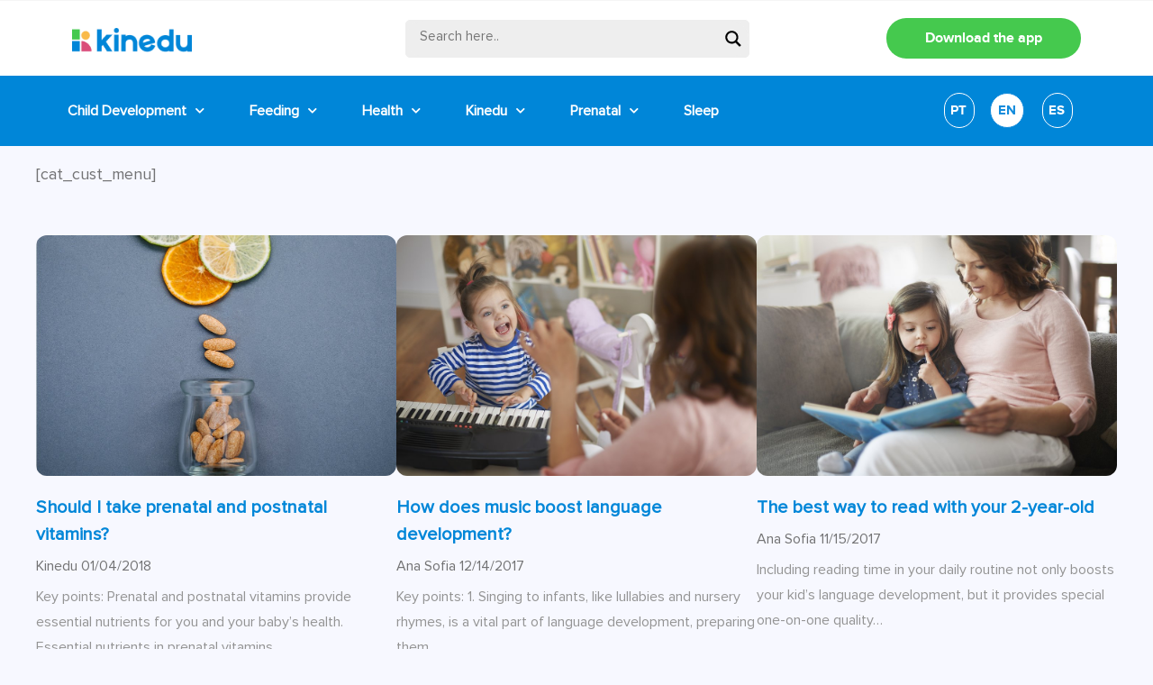

--- FILE ---
content_type: text/html; charset=UTF-8
request_url: https://blog.kinedu.com/tag/24/
body_size: 31574
content:
<!doctype html>
<html lang="en-US">
<head>
	<meta charset="UTF-8">
	<meta name="viewport" content="width=device-width, initial-scale=1">
	<link rel="profile" href="https://gmpg.org/xfn/11">
	<meta name='robots' content='index, follow, max-image-preview:large, max-snippet:-1, max-video-preview:-1' />

	<!-- This site is optimized with the Yoast SEO plugin v19.3 - https://yoast.com/wordpress/plugins/seo/ -->
	<title>24 + Archives - Kinedu Blog</title>
	<link rel="canonical" href="https://blog.kinedu.com/tag/24/" />
	<link rel="next" href="https://blog.kinedu.com/tag/24/page/2/" />
	<meta property="og:locale" content="en_US" />
	<meta property="og:type" content="article" />
	<meta property="og:title" content="24 + Archives - Kinedu Blog" />
	<meta property="og:url" content="https://blog.kinedu.com/tag/24/" />
	<meta property="og:site_name" content="Kinedu Blog" />
	<meta property="og:image" content="https://blog.kinedu.com/wp-content/uploads/2019/06/kinedu1.jpg" />
	<meta property="og:image:width" content="1200" />
	<meta property="og:image:height" content="630" />
	<meta property="og:image:type" content="image/jpeg" />
	<meta name="twitter:card" content="summary_large_image" />
	<script type="application/ld+json" class="yoast-schema-graph">{"@context":"https://schema.org","@graph":[{"@type":"Organization","@id":"https://blog.kinedu.com/#organization","name":"Kinedu","url":"https://blog.kinedu.com/","sameAs":[],"logo":{"@type":"ImageObject","inLanguage":"en-US","@id":"https://blog.kinedu.com/#/schema/logo/image/","url":"https://blog.kinedu.com/wp-content/uploads/2020/08/cropped-Kinedu-Logo.png","contentUrl":"https://blog.kinedu.com/wp-content/uploads/2020/08/cropped-Kinedu-Logo.png","width":600,"height":200,"caption":"Kinedu"},"image":{"@id":"https://blog.kinedu.com/#/schema/logo/image/"}},{"@type":"WebSite","@id":"https://blog.kinedu.com/#website","url":"https://blog.kinedu.com/","name":"Kinedu Blog","description":"Baby Development","publisher":{"@id":"https://blog.kinedu.com/#organization"},"potentialAction":[{"@type":"SearchAction","target":{"@type":"EntryPoint","urlTemplate":"https://blog.kinedu.com/?s={search_term_string}"},"query-input":"required name=search_term_string"}],"inLanguage":"en-US"},{"@type":"CollectionPage","@id":"https://blog.kinedu.com/tag/24/","url":"https://blog.kinedu.com/tag/24/","name":"24 + Archives - Kinedu Blog","isPartOf":{"@id":"https://blog.kinedu.com/#website"},"breadcrumb":{"@id":"https://blog.kinedu.com/tag/24/#breadcrumb"},"inLanguage":"en-US","potentialAction":[{"@type":"ReadAction","target":["https://blog.kinedu.com/tag/24/"]}]},{"@type":"BreadcrumbList","@id":"https://blog.kinedu.com/tag/24/#breadcrumb","itemListElement":[{"@type":"ListItem","position":1,"name":"Home","item":"https://blog.kinedu.com/"},{"@type":"ListItem","position":2,"name":"24 +"}]}]}</script>
	<!-- / Yoast SEO plugin. -->


<link rel='dns-prefetch' href='//s.w.org' />
<link rel="alternate" type="application/rss+xml" title="Kinedu Blog &raquo; Feed" href="https://blog.kinedu.com/feed/" />
<link rel="alternate" type="application/rss+xml" title="Kinedu Blog &raquo; Comments Feed" href="https://blog.kinedu.com/comments/feed/" />
<link rel="alternate" type="application/rss+xml" title="Kinedu Blog &raquo; 24 + Tag Feed" href="https://blog.kinedu.com/tag/24/feed/" />
<script>
window._wpemojiSettings = {"baseUrl":"https:\/\/s.w.org\/images\/core\/emoji\/13.1.0\/72x72\/","ext":".png","svgUrl":"https:\/\/s.w.org\/images\/core\/emoji\/13.1.0\/svg\/","svgExt":".svg","source":{"concatemoji":"https:\/\/blog.kinedu.com\/wp-includes\/js\/wp-emoji-release.min.js?ver=5.9.3"}};
/*! This file is auto-generated */
!function(e,a,t){var n,r,o,i=a.createElement("canvas"),p=i.getContext&&i.getContext("2d");function s(e,t){var a=String.fromCharCode;p.clearRect(0,0,i.width,i.height),p.fillText(a.apply(this,e),0,0);e=i.toDataURL();return p.clearRect(0,0,i.width,i.height),p.fillText(a.apply(this,t),0,0),e===i.toDataURL()}function c(e){var t=a.createElement("script");t.src=e,t.defer=t.type="text/javascript",a.getElementsByTagName("head")[0].appendChild(t)}for(o=Array("flag","emoji"),t.supports={everything:!0,everythingExceptFlag:!0},r=0;r<o.length;r++)t.supports[o[r]]=function(e){if(!p||!p.fillText)return!1;switch(p.textBaseline="top",p.font="600 32px Arial",e){case"flag":return s([127987,65039,8205,9895,65039],[127987,65039,8203,9895,65039])?!1:!s([55356,56826,55356,56819],[55356,56826,8203,55356,56819])&&!s([55356,57332,56128,56423,56128,56418,56128,56421,56128,56430,56128,56423,56128,56447],[55356,57332,8203,56128,56423,8203,56128,56418,8203,56128,56421,8203,56128,56430,8203,56128,56423,8203,56128,56447]);case"emoji":return!s([10084,65039,8205,55357,56613],[10084,65039,8203,55357,56613])}return!1}(o[r]),t.supports.everything=t.supports.everything&&t.supports[o[r]],"flag"!==o[r]&&(t.supports.everythingExceptFlag=t.supports.everythingExceptFlag&&t.supports[o[r]]);t.supports.everythingExceptFlag=t.supports.everythingExceptFlag&&!t.supports.flag,t.DOMReady=!1,t.readyCallback=function(){t.DOMReady=!0},t.supports.everything||(n=function(){t.readyCallback()},a.addEventListener?(a.addEventListener("DOMContentLoaded",n,!1),e.addEventListener("load",n,!1)):(e.attachEvent("onload",n),a.attachEvent("onreadystatechange",function(){"complete"===a.readyState&&t.readyCallback()})),(n=t.source||{}).concatemoji?c(n.concatemoji):n.wpemoji&&n.twemoji&&(c(n.twemoji),c(n.wpemoji)))}(window,document,window._wpemojiSettings);
</script>
<style>
img.wp-smiley,
img.emoji {
	display: inline !important;
	border: none !important;
	box-shadow: none !important;
	height: 1em !important;
	width: 1em !important;
	margin: 0 0.07em !important;
	vertical-align: -0.1em !important;
	background: none !important;
	padding: 0 !important;
}
</style>
	<link rel='stylesheet' id='wp-block-library-css'  href='https://blog.kinedu.com/wp-includes/css/dist/block-library/style.min.css?ver=5.9.3' media='all' />
<style id='global-styles-inline-css'>
body{--wp--preset--color--black: #000000;--wp--preset--color--cyan-bluish-gray: #abb8c3;--wp--preset--color--white: #ffffff;--wp--preset--color--pale-pink: #f78da7;--wp--preset--color--vivid-red: #cf2e2e;--wp--preset--color--luminous-vivid-orange: #ff6900;--wp--preset--color--luminous-vivid-amber: #fcb900;--wp--preset--color--light-green-cyan: #7bdcb5;--wp--preset--color--vivid-green-cyan: #00d084;--wp--preset--color--pale-cyan-blue: #8ed1fc;--wp--preset--color--vivid-cyan-blue: #0693e3;--wp--preset--color--vivid-purple: #9b51e0;--wp--preset--gradient--vivid-cyan-blue-to-vivid-purple: linear-gradient(135deg,rgba(6,147,227,1) 0%,rgb(155,81,224) 100%);--wp--preset--gradient--light-green-cyan-to-vivid-green-cyan: linear-gradient(135deg,rgb(122,220,180) 0%,rgb(0,208,130) 100%);--wp--preset--gradient--luminous-vivid-amber-to-luminous-vivid-orange: linear-gradient(135deg,rgba(252,185,0,1) 0%,rgba(255,105,0,1) 100%);--wp--preset--gradient--luminous-vivid-orange-to-vivid-red: linear-gradient(135deg,rgba(255,105,0,1) 0%,rgb(207,46,46) 100%);--wp--preset--gradient--very-light-gray-to-cyan-bluish-gray: linear-gradient(135deg,rgb(238,238,238) 0%,rgb(169,184,195) 100%);--wp--preset--gradient--cool-to-warm-spectrum: linear-gradient(135deg,rgb(74,234,220) 0%,rgb(151,120,209) 20%,rgb(207,42,186) 40%,rgb(238,44,130) 60%,rgb(251,105,98) 80%,rgb(254,248,76) 100%);--wp--preset--gradient--blush-light-purple: linear-gradient(135deg,rgb(255,206,236) 0%,rgb(152,150,240) 100%);--wp--preset--gradient--blush-bordeaux: linear-gradient(135deg,rgb(254,205,165) 0%,rgb(254,45,45) 50%,rgb(107,0,62) 100%);--wp--preset--gradient--luminous-dusk: linear-gradient(135deg,rgb(255,203,112) 0%,rgb(199,81,192) 50%,rgb(65,88,208) 100%);--wp--preset--gradient--pale-ocean: linear-gradient(135deg,rgb(255,245,203) 0%,rgb(182,227,212) 50%,rgb(51,167,181) 100%);--wp--preset--gradient--electric-grass: linear-gradient(135deg,rgb(202,248,128) 0%,rgb(113,206,126) 100%);--wp--preset--gradient--midnight: linear-gradient(135deg,rgb(2,3,129) 0%,rgb(40,116,252) 100%);--wp--preset--duotone--dark-grayscale: url('#wp-duotone-dark-grayscale');--wp--preset--duotone--grayscale: url('#wp-duotone-grayscale');--wp--preset--duotone--purple-yellow: url('#wp-duotone-purple-yellow');--wp--preset--duotone--blue-red: url('#wp-duotone-blue-red');--wp--preset--duotone--midnight: url('#wp-duotone-midnight');--wp--preset--duotone--magenta-yellow: url('#wp-duotone-magenta-yellow');--wp--preset--duotone--purple-green: url('#wp-duotone-purple-green');--wp--preset--duotone--blue-orange: url('#wp-duotone-blue-orange');--wp--preset--font-size--small: 13px;--wp--preset--font-size--medium: 20px;--wp--preset--font-size--large: 36px;--wp--preset--font-size--x-large: 42px;}.has-black-color{color: var(--wp--preset--color--black) !important;}.has-cyan-bluish-gray-color{color: var(--wp--preset--color--cyan-bluish-gray) !important;}.has-white-color{color: var(--wp--preset--color--white) !important;}.has-pale-pink-color{color: var(--wp--preset--color--pale-pink) !important;}.has-vivid-red-color{color: var(--wp--preset--color--vivid-red) !important;}.has-luminous-vivid-orange-color{color: var(--wp--preset--color--luminous-vivid-orange) !important;}.has-luminous-vivid-amber-color{color: var(--wp--preset--color--luminous-vivid-amber) !important;}.has-light-green-cyan-color{color: var(--wp--preset--color--light-green-cyan) !important;}.has-vivid-green-cyan-color{color: var(--wp--preset--color--vivid-green-cyan) !important;}.has-pale-cyan-blue-color{color: var(--wp--preset--color--pale-cyan-blue) !important;}.has-vivid-cyan-blue-color{color: var(--wp--preset--color--vivid-cyan-blue) !important;}.has-vivid-purple-color{color: var(--wp--preset--color--vivid-purple) !important;}.has-black-background-color{background-color: var(--wp--preset--color--black) !important;}.has-cyan-bluish-gray-background-color{background-color: var(--wp--preset--color--cyan-bluish-gray) !important;}.has-white-background-color{background-color: var(--wp--preset--color--white) !important;}.has-pale-pink-background-color{background-color: var(--wp--preset--color--pale-pink) !important;}.has-vivid-red-background-color{background-color: var(--wp--preset--color--vivid-red) !important;}.has-luminous-vivid-orange-background-color{background-color: var(--wp--preset--color--luminous-vivid-orange) !important;}.has-luminous-vivid-amber-background-color{background-color: var(--wp--preset--color--luminous-vivid-amber) !important;}.has-light-green-cyan-background-color{background-color: var(--wp--preset--color--light-green-cyan) !important;}.has-vivid-green-cyan-background-color{background-color: var(--wp--preset--color--vivid-green-cyan) !important;}.has-pale-cyan-blue-background-color{background-color: var(--wp--preset--color--pale-cyan-blue) !important;}.has-vivid-cyan-blue-background-color{background-color: var(--wp--preset--color--vivid-cyan-blue) !important;}.has-vivid-purple-background-color{background-color: var(--wp--preset--color--vivid-purple) !important;}.has-black-border-color{border-color: var(--wp--preset--color--black) !important;}.has-cyan-bluish-gray-border-color{border-color: var(--wp--preset--color--cyan-bluish-gray) !important;}.has-white-border-color{border-color: var(--wp--preset--color--white) !important;}.has-pale-pink-border-color{border-color: var(--wp--preset--color--pale-pink) !important;}.has-vivid-red-border-color{border-color: var(--wp--preset--color--vivid-red) !important;}.has-luminous-vivid-orange-border-color{border-color: var(--wp--preset--color--luminous-vivid-orange) !important;}.has-luminous-vivid-amber-border-color{border-color: var(--wp--preset--color--luminous-vivid-amber) !important;}.has-light-green-cyan-border-color{border-color: var(--wp--preset--color--light-green-cyan) !important;}.has-vivid-green-cyan-border-color{border-color: var(--wp--preset--color--vivid-green-cyan) !important;}.has-pale-cyan-blue-border-color{border-color: var(--wp--preset--color--pale-cyan-blue) !important;}.has-vivid-cyan-blue-border-color{border-color: var(--wp--preset--color--vivid-cyan-blue) !important;}.has-vivid-purple-border-color{border-color: var(--wp--preset--color--vivid-purple) !important;}.has-vivid-cyan-blue-to-vivid-purple-gradient-background{background: var(--wp--preset--gradient--vivid-cyan-blue-to-vivid-purple) !important;}.has-light-green-cyan-to-vivid-green-cyan-gradient-background{background: var(--wp--preset--gradient--light-green-cyan-to-vivid-green-cyan) !important;}.has-luminous-vivid-amber-to-luminous-vivid-orange-gradient-background{background: var(--wp--preset--gradient--luminous-vivid-amber-to-luminous-vivid-orange) !important;}.has-luminous-vivid-orange-to-vivid-red-gradient-background{background: var(--wp--preset--gradient--luminous-vivid-orange-to-vivid-red) !important;}.has-very-light-gray-to-cyan-bluish-gray-gradient-background{background: var(--wp--preset--gradient--very-light-gray-to-cyan-bluish-gray) !important;}.has-cool-to-warm-spectrum-gradient-background{background: var(--wp--preset--gradient--cool-to-warm-spectrum) !important;}.has-blush-light-purple-gradient-background{background: var(--wp--preset--gradient--blush-light-purple) !important;}.has-blush-bordeaux-gradient-background{background: var(--wp--preset--gradient--blush-bordeaux) !important;}.has-luminous-dusk-gradient-background{background: var(--wp--preset--gradient--luminous-dusk) !important;}.has-pale-ocean-gradient-background{background: var(--wp--preset--gradient--pale-ocean) !important;}.has-electric-grass-gradient-background{background: var(--wp--preset--gradient--electric-grass) !important;}.has-midnight-gradient-background{background: var(--wp--preset--gradient--midnight) !important;}.has-small-font-size{font-size: var(--wp--preset--font-size--small) !important;}.has-medium-font-size{font-size: var(--wp--preset--font-size--medium) !important;}.has-large-font-size{font-size: var(--wp--preset--font-size--large) !important;}.has-x-large-font-size{font-size: var(--wp--preset--font-size--x-large) !important;}
</style>
<link rel='stylesheet' id='rock-convert-css'  href='https://blog.kinedu.com/wp-content/plugins/rock-convert/inc/frontend/css/rock-convert-frontend.min.css?ver=12.8' media='all' />
<link rel='stylesheet' id='hello-elementor-css'  href='https://blog.kinedu.com/wp-content/themes/hello-elementor/style.min.css?ver=2.7.1' media='all' />
<link rel='stylesheet' id='hello-elementor-theme-style-css'  href='https://blog.kinedu.com/wp-content/themes/hello-elementor/theme.min.css?ver=2.7.1' media='all' />
<link rel='stylesheet' id='wpdreams-asl-basic-css'  href='https://blog.kinedu.com/wp-content/plugins/ajax-search-lite/css/style.basic.css?ver=4.11.2' media='all' />
<link rel='stylesheet' id='wpdreams-ajaxsearchlite-css'  href='https://blog.kinedu.com/wp-content/plugins/ajax-search-lite/css/style-underline.css?ver=4.11.2' media='all' />
<link rel='stylesheet' id='elementor-icons-css'  href='https://blog.kinedu.com/wp-content/plugins/elementor/assets/lib/eicons/css/elementor-icons.min.css?ver=5.15.0' media='all' />
<link rel='stylesheet' id='elementor-frontend-legacy-css'  href='https://blog.kinedu.com/wp-content/plugins/elementor/assets/css/frontend-legacy.min.css?ver=3.6.7' media='all' />
<link rel='stylesheet' id='elementor-frontend-css'  href='https://blog.kinedu.com/wp-content/plugins/elementor/assets/css/frontend.min.css?ver=3.6.7' media='all' />
<style id='elementor-frontend-inline-css'>
.elementor-kit-10511{--e-global-color-primary:#0086D8;--e-global-color-secondary:#45C94E;--e-global-color-text:#737374;--e-global-color-accent:#F99848;--e-global-color-e1b91c3:#F0F0F0;--e-global-typography-primary-font-family:"Roboto";--e-global-typography-primary-font-weight:600;--e-global-typography-secondary-font-family:"Roboto Slab";--e-global-typography-secondary-font-weight:400;--e-global-typography-text-font-family:"Roboto";--e-global-typography-text-font-weight:400;--e-global-typography-accent-font-family:"Roboto";--e-global-typography-accent-font-weight:500;color:var( --e-global-color-text );font-family:"ProximaNova-Regular", Sans-serif;font-size:18px;font-weight:400;line-height:25px;background-color:#F7F8FF;}.elementor-kit-10511 a{color:#0086D8;}.elementor-kit-10511 a:hover{color:#FABA49;}.elementor-kit-10511 h1{color:#0086D8;font-family:"ProximaNova-Bold", Sans-serif;font-size:50px;font-weight:600;line-height:56px;}.elementor-kit-10511 h2{color:#0086D8;font-family:"ProximaNova-Bold", Sans-serif;font-size:36px;font-weight:600;line-height:47px;}.elementor-kit-10511 h3{color:#0086D8;font-family:"ProximaNova-Bold", Sans-serif;}.elementor-kit-10511 h4{color:#0086D8;font-family:"ProximaNova-Bold", Sans-serif;}.elementor-kit-10511 h5{color:#0086D8;font-family:"ProximaNova-Bold", Sans-serif;}.elementor-kit-10511 h6{color:#0086D8;font-family:"ProximaNova-Bold", Sans-serif;}.elementor-section.elementor-section-boxed > .elementor-container{max-width:1200px;}.e-container{--container-max-width:1200px;}.elementor-widget:not(:last-child){margin-bottom:20px;}.elementor-element{--widgets-spacing:20px;}{}h1.entry-title{display:var(--page-title-display);}.elementor-kit-10511 e-page-transition{background-color:#FFBC7D;}@media(max-width:1024px){.elementor-kit-10511 h1{font-size:34px;line-height:40px;}.elementor-kit-10511 h2{font-size:24px;line-height:30px;}.elementor-section.elementor-section-boxed > .elementor-container{max-width:1024px;}.e-container{--container-max-width:1024px;}}@media(max-width:767px){.elementor-kit-10511 h1{font-size:26px;line-height:30px;}.elementor-kit-10511 h2{font-size:25px;line-height:26px;}.elementor-kit-10511 h3{font-size:22px;}.elementor-section.elementor-section-boxed > .elementor-container{max-width:767px;}.e-container{--container-max-width:767px;}}/* Start custom CSS */.elementor-post__card:hover .elementor-post__title a {
color:#fcb900!important;
}/* End custom CSS */
/* Start Custom Fonts CSS */@font-face {
	font-family: 'ProximaNova-Regular';
	font-style: normal;
	font-weight: normal;
	font-display: auto;
	src: url('https://blog.kinedu.com/wp-content/uploads/2021/10/ProximaNova-Regular.eot');
	src: url('https://blog.kinedu.com/wp-content/uploads/2021/10/ProximaNova-Regular.eot?#iefix') format('embedded-opentype'),
		url('https://blog.kinedu.com/wp-content/uploads/2021/10/ProximaNova-Regular.woff2') format('woff2'),
		url('https://blog.kinedu.com/wp-content/uploads/2021/10/ProximaNova-Regular.woff') format('woff'),
		url('https://blog.kinedu.com/wp-content/uploads/2021/10/ProximaNova-Regular.ttf') format('truetype');
}
/* End Custom Fonts CSS */
/* Start Custom Fonts CSS */@font-face {
	font-family: 'ProximaNova-Bold';
	font-style: normal;
	font-weight: 900;
	font-display: auto;
	src: url('https://blog.kinedu.com/wp-content/uploads/2021/10/proximanova-bold-webfont.woff2') format('woff2'),
		url('https://blog.kinedu.com/wp-content/uploads/2021/10/proximanova-bold-webfont.woff') format('woff'),
		url('https://blog.kinedu.com/wp-content/uploads/2021/10/proximanova-bold-webfont.ttf') format('truetype'),
		url('https://blog.kinedu.com/wp-content/uploads/2021/10/proximanova-bold-webfont.svg#ProximaNova-Bold') format('svg');
}
/* End Custom Fonts CSS */
.elementor-widget-heading .elementor-heading-title{color:var( --e-global-color-primary );font-family:var( --e-global-typography-primary-font-family ), Sans-serif;font-weight:var( --e-global-typography-primary-font-weight );}.elementor-widget-image .widget-image-caption{color:var( --e-global-color-text );font-family:var( --e-global-typography-text-font-family ), Sans-serif;font-weight:var( --e-global-typography-text-font-weight );}.elementor-widget-text-editor{color:var( --e-global-color-text );font-family:var( --e-global-typography-text-font-family ), Sans-serif;font-weight:var( --e-global-typography-text-font-weight );}.elementor-widget-text-editor.elementor-drop-cap-view-stacked .elementor-drop-cap{background-color:var( --e-global-color-primary );}.elementor-widget-text-editor.elementor-drop-cap-view-framed .elementor-drop-cap, .elementor-widget-text-editor.elementor-drop-cap-view-default .elementor-drop-cap{color:var( --e-global-color-primary );border-color:var( --e-global-color-primary );}.elementor-widget-button .elementor-button{font-family:var( --e-global-typography-accent-font-family ), Sans-serif;font-weight:var( --e-global-typography-accent-font-weight );background-color:var( --e-global-color-accent );}.elementor-widget-divider{--divider-color:var( --e-global-color-secondary );}.elementor-widget-divider .elementor-divider__text{color:var( --e-global-color-secondary );font-family:var( --e-global-typography-secondary-font-family ), Sans-serif;font-weight:var( --e-global-typography-secondary-font-weight );}.elementor-widget-divider.elementor-view-stacked .elementor-icon{background-color:var( --e-global-color-secondary );}.elementor-widget-divider.elementor-view-framed .elementor-icon, .elementor-widget-divider.elementor-view-default .elementor-icon{color:var( --e-global-color-secondary );border-color:var( --e-global-color-secondary );}.elementor-widget-divider.elementor-view-framed .elementor-icon, .elementor-widget-divider.elementor-view-default .elementor-icon svg{fill:var( --e-global-color-secondary );}.elementor-widget-image-box .elementor-image-box-title{color:var( --e-global-color-primary );font-family:var( --e-global-typography-primary-font-family ), Sans-serif;font-weight:var( --e-global-typography-primary-font-weight );}.elementor-widget-image-box .elementor-image-box-description{color:var( --e-global-color-text );font-family:var( --e-global-typography-text-font-family ), Sans-serif;font-weight:var( --e-global-typography-text-font-weight );}.elementor-widget-icon.elementor-view-stacked .elementor-icon{background-color:var( --e-global-color-primary );}.elementor-widget-icon.elementor-view-framed .elementor-icon, .elementor-widget-icon.elementor-view-default .elementor-icon{color:var( --e-global-color-primary );border-color:var( --e-global-color-primary );}.elementor-widget-icon.elementor-view-framed .elementor-icon, .elementor-widget-icon.elementor-view-default .elementor-icon svg{fill:var( --e-global-color-primary );}.elementor-widget-icon-box.elementor-view-stacked .elementor-icon{background-color:var( --e-global-color-primary );}.elementor-widget-icon-box.elementor-view-framed .elementor-icon, .elementor-widget-icon-box.elementor-view-default .elementor-icon{fill:var( --e-global-color-primary );color:var( --e-global-color-primary );border-color:var( --e-global-color-primary );}.elementor-widget-icon-box .elementor-icon-box-title{color:var( --e-global-color-primary );}.elementor-widget-icon-box .elementor-icon-box-title, .elementor-widget-icon-box .elementor-icon-box-title a{font-family:var( --e-global-typography-primary-font-family ), Sans-serif;font-weight:var( --e-global-typography-primary-font-weight );}.elementor-widget-icon-box .elementor-icon-box-description{color:var( --e-global-color-text );font-family:var( --e-global-typography-text-font-family ), Sans-serif;font-weight:var( --e-global-typography-text-font-weight );}.elementor-widget-star-rating .elementor-star-rating__title{color:var( --e-global-color-text );font-family:var( --e-global-typography-text-font-family ), Sans-serif;font-weight:var( --e-global-typography-text-font-weight );}.elementor-widget-image-gallery .gallery-item .gallery-caption{font-family:var( --e-global-typography-accent-font-family ), Sans-serif;font-weight:var( --e-global-typography-accent-font-weight );}.elementor-widget-icon-list .elementor-icon-list-item:not(:last-child):after{border-color:var( --e-global-color-text );}.elementor-widget-icon-list .elementor-icon-list-icon i{color:var( --e-global-color-primary );}.elementor-widget-icon-list .elementor-icon-list-icon svg{fill:var( --e-global-color-primary );}.elementor-widget-icon-list .elementor-icon-list-text{color:var( --e-global-color-secondary );}.elementor-widget-icon-list .elementor-icon-list-item > .elementor-icon-list-text, .elementor-widget-icon-list .elementor-icon-list-item > a{font-family:var( --e-global-typography-text-font-family ), Sans-serif;font-weight:var( --e-global-typography-text-font-weight );}.elementor-widget-counter .elementor-counter-number-wrapper{color:var( --e-global-color-primary );font-family:var( --e-global-typography-primary-font-family ), Sans-serif;font-weight:var( --e-global-typography-primary-font-weight );}.elementor-widget-counter .elementor-counter-title{color:var( --e-global-color-secondary );font-family:var( --e-global-typography-secondary-font-family ), Sans-serif;font-weight:var( --e-global-typography-secondary-font-weight );}.elementor-widget-progress .elementor-progress-wrapper .elementor-progress-bar{background-color:var( --e-global-color-primary );}.elementor-widget-progress .elementor-title{color:var( --e-global-color-primary );font-family:var( --e-global-typography-text-font-family ), Sans-serif;font-weight:var( --e-global-typography-text-font-weight );}.elementor-widget-testimonial .elementor-testimonial-content{color:var( --e-global-color-text );font-family:var( --e-global-typography-text-font-family ), Sans-serif;font-weight:var( --e-global-typography-text-font-weight );}.elementor-widget-testimonial .elementor-testimonial-name{color:var( --e-global-color-primary );font-family:var( --e-global-typography-primary-font-family ), Sans-serif;font-weight:var( --e-global-typography-primary-font-weight );}.elementor-widget-testimonial .elementor-testimonial-job{color:var( --e-global-color-secondary );font-family:var( --e-global-typography-secondary-font-family ), Sans-serif;font-weight:var( --e-global-typography-secondary-font-weight );}.elementor-widget-tabs .elementor-tab-title, .elementor-widget-tabs .elementor-tab-title a{color:var( --e-global-color-primary );}.elementor-widget-tabs .elementor-tab-title.elementor-active,
					 .elementor-widget-tabs .elementor-tab-title.elementor-active a{color:var( --e-global-color-accent );}.elementor-widget-tabs .elementor-tab-title{font-family:var( --e-global-typography-primary-font-family ), Sans-serif;font-weight:var( --e-global-typography-primary-font-weight );}.elementor-widget-tabs .elementor-tab-content{color:var( --e-global-color-text );font-family:var( --e-global-typography-text-font-family ), Sans-serif;font-weight:var( --e-global-typography-text-font-weight );}.elementor-widget-accordion .elementor-accordion-icon, .elementor-widget-accordion .elementor-accordion-title{color:var( --e-global-color-primary );}.elementor-widget-accordion .elementor-accordion-icon svg{fill:var( --e-global-color-primary );}.elementor-widget-accordion .elementor-active .elementor-accordion-icon, .elementor-widget-accordion .elementor-active .elementor-accordion-title{color:var( --e-global-color-accent );}.elementor-widget-accordion .elementor-active .elementor-accordion-icon svg{fill:var( --e-global-color-accent );}.elementor-widget-accordion .elementor-accordion-title{font-family:var( --e-global-typography-primary-font-family ), Sans-serif;font-weight:var( --e-global-typography-primary-font-weight );}.elementor-widget-accordion .elementor-tab-content{color:var( --e-global-color-text );font-family:var( --e-global-typography-text-font-family ), Sans-serif;font-weight:var( --e-global-typography-text-font-weight );}.elementor-widget-toggle .elementor-toggle-title, .elementor-widget-toggle .elementor-toggle-icon{color:var( --e-global-color-primary );}.elementor-widget-toggle .elementor-toggle-icon svg{fill:var( --e-global-color-primary );}.elementor-widget-toggle .elementor-tab-title.elementor-active a, .elementor-widget-toggle .elementor-tab-title.elementor-active .elementor-toggle-icon{color:var( --e-global-color-accent );}.elementor-widget-toggle .elementor-toggle-title{font-family:var( --e-global-typography-primary-font-family ), Sans-serif;font-weight:var( --e-global-typography-primary-font-weight );}.elementor-widget-toggle .elementor-tab-content{color:var( --e-global-color-text );font-family:var( --e-global-typography-text-font-family ), Sans-serif;font-weight:var( --e-global-typography-text-font-weight );}.elementor-widget-alert .elementor-alert-title{font-family:var( --e-global-typography-primary-font-family ), Sans-serif;font-weight:var( --e-global-typography-primary-font-weight );}.elementor-widget-alert .elementor-alert-description{font-family:var( --e-global-typography-text-font-family ), Sans-serif;font-weight:var( --e-global-typography-text-font-weight );}.elementor-widget-uael-posts .uael-posts-tabs-dropdown .uael-filters-dropdown-button,.elementor-widget-uael-posts .uael-post__header-filter{font-family:var( --e-global-typography-accent-font-family ), Sans-serif;font-weight:var( --e-global-typography-accent-font-weight );}.elementor-widget-uael-posts .uael-grid-pagination a.page-numbers{color:var( --e-global-color-accent );}.elementor-widget-uael-posts .uael-grid-pagination span.page-numbers.current{color:var( --e-global-color-accent );}.elementor-widget-uael-posts .uael-post__load-more{color:var( --e-global-color-accent );background-color:var( --e-global-color-accent );font-family:var( --e-global-typography-accent-font-family ), Sans-serif;font-weight:var( --e-global-typography-accent-font-weight );}.elementor-widget-uael-posts .uael-post-inf-loader > div{background-color:var( --e-global-color-primary );}.elementor-widget-uael-posts .uael-grid-pagination a.page-numbers, .elementor-widget-uael-posts .uael-grid-pagination span.page-numbers.current{font-family:var( --e-global-typography-accent-font-family ), Sans-serif;font-weight:var( --e-global-typography-accent-font-weight );}.elementor-widget-uael-posts .uael-post-wrapper-featured .uael-post__title, .elementor-widget-uael-posts .uael-post-wrapper-featured .uael-post__title a{color:var( --e-global-color-secondary );font-family:var( --e-global-typography-primary-font-family ), Sans-serif;font-weight:var( --e-global-typography-primary-font-weight );}.elementor-widget-uael-posts .uael-post-wrapper-featured .uael-post__meta-data{color:var( --e-global-color-secondary );}.elementor-widget-uael-posts .uael-post-wrapper-featured .uael-post__meta-data svg{fill:var( --e-global-color-secondary );}.elementor-widget-uael-posts .uael-post__title, .elementor-widget-uael-posts .uael-post__title a{color:var( --e-global-color-secondary );}.elementor-widget-uael-posts .uael-post__title:hover, .elementor-widget-uael-posts .uael-post__title a:hover{color:var( --e-global-color-secondary );}.elementor-widget-uael-posts.uael-post__link-complete-yes .uael-post__complete-box-overlay:hover + .uael-post__inner-wrap .uael-post__title a{color:var( --e-global-color-secondary );}.elementor-widget-uael-posts .uael-post__title{font-family:var( --e-global-typography-primary-font-family ), Sans-serif;font-weight:var( --e-global-typography-primary-font-weight );}.elementor-widget-uael-posts .uael-post__meta-data span{font-family:var( --e-global-typography-secondary-font-family ), Sans-serif;font-weight:var( --e-global-typography-secondary-font-weight );}.elementor-widget-uael-posts .uael-post__terms{color:var( --e-global-color-accent );font-family:var( --e-global-typography-secondary-font-family ), Sans-serif;font-weight:var( --e-global-typography-secondary-font-weight );}.elementor-widget-uael-posts .uael-post__terms a:hover{color:var( --e-global-color-secondary );}.elementor-widget-uael-posts.uael-post__link-complete-yes .uael-post__complete-box-overlay:hover + .uael-post__inner-wrap .uael-post__terms a{color:var( --e-global-color-secondary );}.elementor-widget-uael-posts .uael-post__excerpt{font-family:var( --e-global-typography-text-font-family ), Sans-serif;font-weight:var( --e-global-typography-text-font-weight );}.elementor-widget-uael-posts a.uael-post__read-more{color:var( --e-global-color-accent );background-color:var( --e-global-color-accent );font-family:var( --e-global-typography-accent-font-family ), Sans-serif;font-weight:var( --e-global-typography-accent-font-weight );}.elementor-widget-uael-posts .uael-post-grid .slick-slider .slick-prev:before, .elementor-widget-uael-posts .uael-post-grid .slick-slider .slick-next:before{color:var( --e-global-color-accent );}.elementor-widget-uael-posts .uael-post-grid .slick-slider .slick-arrow{border-color:var( --e-global-color-accent );border-style:var( --e-global-color-accent );}.elementor-widget-uael-posts .uael-post-grid .slick-slider .slick-arrow i{color:var( --e-global-color-accent );}.elementor-widget-uael-posts .uael-post__datebox{background-color:var( --e-global-color-primary );font-family:var( --e-global-typography-secondary-font-family ), Sans-serif;font-weight:var( --e-global-typography-secondary-font-weight );}.elementor-widget-uael-posts .uael-post__separator{background-color:var( --e-global-color-accent );}.elementor-widget-uael-posts .uael-posts[data-skin="news"] .uael-post__terms{background-color:var( --e-global-color-accent );}.elementor-widget-uael-posts.uael-post__content-align-left .uael-post__gradient-separator{background:var( --e-global-color-accent );}.elementor-widget-uael-posts.uael-post__content-align-center .uael-post__gradient-separator{background:var( --e-global-color-accent );}.elementor-widget-uael-posts.uael-post__content-align-right .uael-post__gradient-separator{background:var( --e-global-color-accent );}.elementor-widget-uael-posts .uael-posts[data-skin="business"] .uael-post__terms{background-color:var( --e-global-color-accent );}.elementor-widget-uael-posts .uael-post__authorbox-desc{color:var( --e-global-color-text );font-family:var( --e-global-typography-text-font-family ), Sans-serif;font-weight:var( --e-global-typography-text-font-weight );}.elementor-widget-uael-posts .uael-post__authorbox-name, .elementor-widget-uael-posts .uael-post__authorbox-name a{color:var( --e-global-color-secondary );font-family:var( --e-global-typography-accent-font-family ), Sans-serif;font-weight:var( --e-global-typography-accent-font-weight );}.elementor-widget-uael-social-share span.uael-total-share-btn__icon,.elementor-widget-uael-social-share .uael-total-share-btn__title{color:var( --e-global-color-primary );}.elementor-widget-uael-social-share span.uael-total-share-btn__iconx,.elementor-widget-uael-social-share .uael-total-share-btn__titlex{color:var( --e-global-color-primary );}.elementor-widget-uael-social-share .uael-style-inline .uael-total-share-btn__iconx,.elementor-widget-uael-social-share .uael-style-inline .uael-total-share-btn__titlex,
                .elementor-widget-uael-social-share .uael-style-floating .uael-total-share-btn__iconx,.elementor-widget-uael-social-share .uael-style-floating .uael-total-share-btn__titlex{font-family:var( --e-global-typography-primary-font-family ), Sans-serif;font-weight:var( --e-global-typography-primary-font-weight );}.elementor-widget-uael-instagram-feed .uael-instagram-feed-title{font-family:var( --e-global-typography-accent-font-family ), Sans-serif;font-weight:var( --e-global-typography-accent-font-weight );}.elementor-widget-uael-twitter .uael-twitter-feed-card-header-icon .uael-twitter-feed-name-username .uael-twitter-feed-name{font-family:var( --e-global-typography-accent-font-family ), Sans-serif;font-weight:var( --e-global-typography-accent-font-weight );}.elementor-widget-uael-twitter .uael-twitter-feed-card-header-icon .uael-twitter-feed-name-username .uael-twitter-feed-username{font-family:var( --e-global-typography-accent-font-family ), Sans-serif;font-weight:var( --e-global-typography-accent-font-weight );}.elementor-widget-uael-twitter .uael-twitter-feed__title p{font-family:var( --e-global-typography-accent-font-family ), Sans-serif;font-weight:var( --e-global-typography-accent-font-weight );}.elementor-widget-uael-twitter .uael-twitter-feed__title span a:hover{color:var( --e-global-color-accent );}.elementor-widget-uael-twitter .uael-twitter-feed__title span a{font-family:var( --e-global-typography-accent-font-family ), Sans-serif;font-weight:var( --e-global-typography-accent-font-weight );}.elementor-widget-uael-twitter .uael-twitter-feed_inner-content{font-family:var( --e-global-typography-accent-font-family ), Sans-serif;font-weight:var( --e-global-typography-accent-font-weight );}.elementor-widget-uael-twitter .uael-twitter-feed-tweet-info b{font-family:var( --e-global-typography-accent-font-family ), Sans-serif;font-weight:var( --e-global-typography-accent-font-weight );}.elementor-widget-text-path{font-family:var( --e-global-typography-text-font-family ), Sans-serif;font-weight:var( --e-global-typography-text-font-weight );}.elementor-widget-theme-site-logo .widget-image-caption{color:var( --e-global-color-text );font-family:var( --e-global-typography-text-font-family ), Sans-serif;font-weight:var( --e-global-typography-text-font-weight );}.elementor-widget-theme-site-title .elementor-heading-title{color:var( --e-global-color-primary );font-family:var( --e-global-typography-primary-font-family ), Sans-serif;font-weight:var( --e-global-typography-primary-font-weight );}.elementor-widget-theme-page-title .elementor-heading-title{color:var( --e-global-color-primary );font-family:var( --e-global-typography-primary-font-family ), Sans-serif;font-weight:var( --e-global-typography-primary-font-weight );}.elementor-widget-theme-post-title .elementor-heading-title{color:var( --e-global-color-primary );font-family:var( --e-global-typography-primary-font-family ), Sans-serif;font-weight:var( --e-global-typography-primary-font-weight );}.elementor-widget-theme-post-excerpt .elementor-widget-container{color:var( --e-global-color-text );font-family:var( --e-global-typography-text-font-family ), Sans-serif;font-weight:var( --e-global-typography-text-font-weight );}.elementor-widget-theme-post-content{color:var( --e-global-color-text );font-family:var( --e-global-typography-text-font-family ), Sans-serif;font-weight:var( --e-global-typography-text-font-weight );}.elementor-widget-theme-post-featured-image .widget-image-caption{color:var( --e-global-color-text );font-family:var( --e-global-typography-text-font-family ), Sans-serif;font-weight:var( --e-global-typography-text-font-weight );}.elementor-widget-theme-archive-title .elementor-heading-title{color:var( --e-global-color-primary );font-family:var( --e-global-typography-primary-font-family ), Sans-serif;font-weight:var( --e-global-typography-primary-font-weight );}.elementor-widget-archive-posts .elementor-post__title, .elementor-widget-archive-posts .elementor-post__title a{color:var( --e-global-color-secondary );font-family:var( --e-global-typography-primary-font-family ), Sans-serif;font-weight:var( --e-global-typography-primary-font-weight );}.elementor-widget-archive-posts .elementor-post__meta-data{font-family:var( --e-global-typography-secondary-font-family ), Sans-serif;font-weight:var( --e-global-typography-secondary-font-weight );}.elementor-widget-archive-posts .elementor-post__excerpt p{font-family:var( --e-global-typography-text-font-family ), Sans-serif;font-weight:var( --e-global-typography-text-font-weight );}.elementor-widget-archive-posts .elementor-post__read-more{color:var( --e-global-color-accent );}.elementor-widget-archive-posts a.elementor-post__read-more{font-family:var( --e-global-typography-accent-font-family ), Sans-serif;font-weight:var( --e-global-typography-accent-font-weight );}.elementor-widget-archive-posts .elementor-post__card .elementor-post__badge{background-color:var( --e-global-color-accent );font-family:var( --e-global-typography-accent-font-family ), Sans-serif;font-weight:var( --e-global-typography-accent-font-weight );}.elementor-widget-archive-posts .elementor-pagination{font-family:var( --e-global-typography-secondary-font-family ), Sans-serif;font-weight:var( --e-global-typography-secondary-font-weight );}.elementor-widget-archive-posts .elementor-button{font-family:var( --e-global-typography-accent-font-family ), Sans-serif;font-weight:var( --e-global-typography-accent-font-weight );background-color:var( --e-global-color-accent );}.elementor-widget-archive-posts .e-load-more-message{font-family:var( --e-global-typography-secondary-font-family ), Sans-serif;font-weight:var( --e-global-typography-secondary-font-weight );}.elementor-widget-archive-posts .elementor-posts-nothing-found{color:var( --e-global-color-text );font-family:var( --e-global-typography-text-font-family ), Sans-serif;font-weight:var( --e-global-typography-text-font-weight );}.elementor-widget-posts .elementor-post__title, .elementor-widget-posts .elementor-post__title a{color:var( --e-global-color-secondary );font-family:var( --e-global-typography-primary-font-family ), Sans-serif;font-weight:var( --e-global-typography-primary-font-weight );}.elementor-widget-posts .elementor-post__meta-data{font-family:var( --e-global-typography-secondary-font-family ), Sans-serif;font-weight:var( --e-global-typography-secondary-font-weight );}.elementor-widget-posts .elementor-post__excerpt p{font-family:var( --e-global-typography-text-font-family ), Sans-serif;font-weight:var( --e-global-typography-text-font-weight );}.elementor-widget-posts .elementor-post__read-more{color:var( --e-global-color-accent );}.elementor-widget-posts a.elementor-post__read-more{font-family:var( --e-global-typography-accent-font-family ), Sans-serif;font-weight:var( --e-global-typography-accent-font-weight );}.elementor-widget-posts .elementor-post__card .elementor-post__badge{background-color:var( --e-global-color-accent );font-family:var( --e-global-typography-accent-font-family ), Sans-serif;font-weight:var( --e-global-typography-accent-font-weight );}.elementor-widget-posts .elementor-pagination{font-family:var( --e-global-typography-secondary-font-family ), Sans-serif;font-weight:var( --e-global-typography-secondary-font-weight );}.elementor-widget-posts .elementor-button{font-family:var( --e-global-typography-accent-font-family ), Sans-serif;font-weight:var( --e-global-typography-accent-font-weight );background-color:var( --e-global-color-accent );}.elementor-widget-posts .e-load-more-message{font-family:var( --e-global-typography-secondary-font-family ), Sans-serif;font-weight:var( --e-global-typography-secondary-font-weight );}.elementor-widget-portfolio a .elementor-portfolio-item__overlay{background-color:var( --e-global-color-accent );}.elementor-widget-portfolio .elementor-portfolio-item__title{font-family:var( --e-global-typography-primary-font-family ), Sans-serif;font-weight:var( --e-global-typography-primary-font-weight );}.elementor-widget-portfolio .elementor-portfolio__filter{color:var( --e-global-color-text );font-family:var( --e-global-typography-primary-font-family ), Sans-serif;font-weight:var( --e-global-typography-primary-font-weight );}.elementor-widget-portfolio .elementor-portfolio__filter.elementor-active{color:var( --e-global-color-primary );}.elementor-widget-gallery .elementor-gallery-item__title{font-family:var( --e-global-typography-primary-font-family ), Sans-serif;font-weight:var( --e-global-typography-primary-font-weight );}.elementor-widget-gallery .elementor-gallery-item__description{font-family:var( --e-global-typography-text-font-family ), Sans-serif;font-weight:var( --e-global-typography-text-font-weight );}.elementor-widget-gallery{--galleries-title-color-normal:var( --e-global-color-primary );--galleries-title-color-hover:var( --e-global-color-secondary );--galleries-pointer-bg-color-hover:var( --e-global-color-accent );--gallery-title-color-active:var( --e-global-color-secondary );--galleries-pointer-bg-color-active:var( --e-global-color-accent );}.elementor-widget-gallery .elementor-gallery-title{font-family:var( --e-global-typography-primary-font-family ), Sans-serif;font-weight:var( --e-global-typography-primary-font-weight );}.elementor-widget-form .elementor-field-group > label, .elementor-widget-form .elementor-field-subgroup label{color:var( --e-global-color-text );}.elementor-widget-form .elementor-field-group > label{font-family:var( --e-global-typography-text-font-family ), Sans-serif;font-weight:var( --e-global-typography-text-font-weight );}.elementor-widget-form .elementor-field-type-html{color:var( --e-global-color-text );font-family:var( --e-global-typography-text-font-family ), Sans-serif;font-weight:var( --e-global-typography-text-font-weight );}.elementor-widget-form .elementor-field-group .elementor-field{color:var( --e-global-color-text );}.elementor-widget-form .elementor-field-group .elementor-field, .elementor-widget-form .elementor-field-subgroup label{font-family:var( --e-global-typography-text-font-family ), Sans-serif;font-weight:var( --e-global-typography-text-font-weight );}.elementor-widget-form .elementor-button{font-family:var( --e-global-typography-accent-font-family ), Sans-serif;font-weight:var( --e-global-typography-accent-font-weight );}.elementor-widget-form .e-form__buttons__wrapper__button-next{background-color:var( --e-global-color-accent );}.elementor-widget-form .elementor-button[type="submit"]{background-color:var( --e-global-color-accent );}.elementor-widget-form .e-form__buttons__wrapper__button-previous{background-color:var( --e-global-color-accent );}.elementor-widget-form .elementor-message{font-family:var( --e-global-typography-text-font-family ), Sans-serif;font-weight:var( --e-global-typography-text-font-weight );}.elementor-widget-form .e-form__indicators__indicator, .elementor-widget-form .e-form__indicators__indicator__label{font-family:var( --e-global-typography-accent-font-family ), Sans-serif;font-weight:var( --e-global-typography-accent-font-weight );}.elementor-widget-form{--e-form-steps-indicator-inactive-primary-color:var( --e-global-color-text );--e-form-steps-indicator-active-primary-color:var( --e-global-color-accent );--e-form-steps-indicator-completed-primary-color:var( --e-global-color-accent );--e-form-steps-indicator-progress-color:var( --e-global-color-accent );--e-form-steps-indicator-progress-background-color:var( --e-global-color-text );--e-form-steps-indicator-progress-meter-color:var( --e-global-color-text );}.elementor-widget-form .e-form__indicators__indicator__progress__meter{font-family:var( --e-global-typography-accent-font-family ), Sans-serif;font-weight:var( --e-global-typography-accent-font-weight );}.elementor-widget-login .elementor-field-group > a{color:var( --e-global-color-text );}.elementor-widget-login .elementor-field-group > a:hover{color:var( --e-global-color-accent );}.elementor-widget-login .elementor-form-fields-wrapper label{color:var( --e-global-color-text );font-family:var( --e-global-typography-text-font-family ), Sans-serif;font-weight:var( --e-global-typography-text-font-weight );}.elementor-widget-login .elementor-field-group .elementor-field{color:var( --e-global-color-text );}.elementor-widget-login .elementor-field-group .elementor-field, .elementor-widget-login .elementor-field-subgroup label{font-family:var( --e-global-typography-text-font-family ), Sans-serif;font-weight:var( --e-global-typography-text-font-weight );}.elementor-widget-login .elementor-button{font-family:var( --e-global-typography-accent-font-family ), Sans-serif;font-weight:var( --e-global-typography-accent-font-weight );background-color:var( --e-global-color-accent );}.elementor-widget-login .elementor-widget-container .elementor-login__logged-in-message{color:var( --e-global-color-text );font-family:var( --e-global-typography-text-font-family ), Sans-serif;font-weight:var( --e-global-typography-text-font-weight );}.elementor-widget-slides .elementor-slide-heading{font-family:var( --e-global-typography-primary-font-family ), Sans-serif;font-weight:var( --e-global-typography-primary-font-weight );}.elementor-widget-slides .elementor-slide-description{font-family:var( --e-global-typography-secondary-font-family ), Sans-serif;font-weight:var( --e-global-typography-secondary-font-weight );}.elementor-widget-slides .elementor-slide-button{font-family:var( --e-global-typography-accent-font-family ), Sans-serif;font-weight:var( --e-global-typography-accent-font-weight );}.elementor-widget-nav-menu .elementor-nav-menu .elementor-item{font-family:var( --e-global-typography-primary-font-family ), Sans-serif;font-weight:var( --e-global-typography-primary-font-weight );}.elementor-widget-nav-menu .elementor-nav-menu--main .elementor-item{color:var( --e-global-color-text );fill:var( --e-global-color-text );}.elementor-widget-nav-menu .elementor-nav-menu--main .elementor-item:hover,
					.elementor-widget-nav-menu .elementor-nav-menu--main .elementor-item.elementor-item-active,
					.elementor-widget-nav-menu .elementor-nav-menu--main .elementor-item.highlighted,
					.elementor-widget-nav-menu .elementor-nav-menu--main .elementor-item:focus{color:var( --e-global-color-accent );fill:var( --e-global-color-accent );}.elementor-widget-nav-menu .elementor-nav-menu--main:not(.e--pointer-framed) .elementor-item:before,
					.elementor-widget-nav-menu .elementor-nav-menu--main:not(.e--pointer-framed) .elementor-item:after{background-color:var( --e-global-color-accent );}.elementor-widget-nav-menu .e--pointer-framed .elementor-item:before,
					.elementor-widget-nav-menu .e--pointer-framed .elementor-item:after{border-color:var( --e-global-color-accent );}.elementor-widget-nav-menu{--e-nav-menu-divider-color:var( --e-global-color-text );}.elementor-widget-nav-menu .elementor-nav-menu--dropdown .elementor-item, .elementor-widget-nav-menu .elementor-nav-menu--dropdown  .elementor-sub-item{font-family:var( --e-global-typography-accent-font-family ), Sans-serif;font-weight:var( --e-global-typography-accent-font-weight );}.elementor-widget-animated-headline .elementor-headline-dynamic-wrapper path{stroke:var( --e-global-color-accent );}.elementor-widget-animated-headline .elementor-headline-plain-text{color:var( --e-global-color-secondary );}.elementor-widget-animated-headline .elementor-headline{font-family:var( --e-global-typography-primary-font-family ), Sans-serif;font-weight:var( --e-global-typography-primary-font-weight );}.elementor-widget-animated-headline{--dynamic-text-color:var( --e-global-color-secondary );}.elementor-widget-animated-headline .elementor-headline-dynamic-text{font-family:var( --e-global-typography-primary-font-family ), Sans-serif;font-weight:var( --e-global-typography-primary-font-weight );}.elementor-widget-hotspot .widget-image-caption{font-family:var( --e-global-typography-text-font-family ), Sans-serif;font-weight:var( --e-global-typography-text-font-weight );}.elementor-widget-hotspot{--hotspot-color:var( --e-global-color-primary );--hotspot-box-color:var( --e-global-color-secondary );--tooltip-color:var( --e-global-color-secondary );}.elementor-widget-hotspot .e-hotspot__label{font-family:var( --e-global-typography-primary-font-family ), Sans-serif;font-weight:var( --e-global-typography-primary-font-weight );}.elementor-widget-hotspot .e-hotspot__tooltip{font-family:var( --e-global-typography-secondary-font-family ), Sans-serif;font-weight:var( --e-global-typography-secondary-font-weight );}.elementor-widget-price-list .elementor-price-list-header{color:var( --e-global-color-primary );font-family:var( --e-global-typography-primary-font-family ), Sans-serif;font-weight:var( --e-global-typography-primary-font-weight );}.elementor-widget-price-list .elementor-price-list-price{color:var( --e-global-color-primary );font-family:var( --e-global-typography-primary-font-family ), Sans-serif;font-weight:var( --e-global-typography-primary-font-weight );}.elementor-widget-price-list .elementor-price-list-description{color:var( --e-global-color-text );font-family:var( --e-global-typography-text-font-family ), Sans-serif;font-weight:var( --e-global-typography-text-font-weight );}.elementor-widget-price-list .elementor-price-list-separator{border-bottom-color:var( --e-global-color-secondary );}.elementor-widget-price-table{--e-price-table-header-background-color:var( --e-global-color-secondary );}.elementor-widget-price-table .elementor-price-table__heading{font-family:var( --e-global-typography-primary-font-family ), Sans-serif;font-weight:var( --e-global-typography-primary-font-weight );}.elementor-widget-price-table .elementor-price-table__subheading{font-family:var( --e-global-typography-secondary-font-family ), Sans-serif;font-weight:var( --e-global-typography-secondary-font-weight );}.elementor-widget-price-table .elementor-price-table .elementor-price-table__price{font-family:var( --e-global-typography-primary-font-family ), Sans-serif;font-weight:var( --e-global-typography-primary-font-weight );}.elementor-widget-price-table .elementor-price-table__original-price{color:var( --e-global-color-secondary );font-family:var( --e-global-typography-primary-font-family ), Sans-serif;font-weight:var( --e-global-typography-primary-font-weight );}.elementor-widget-price-table .elementor-price-table__period{color:var( --e-global-color-secondary );font-family:var( --e-global-typography-secondary-font-family ), Sans-serif;font-weight:var( --e-global-typography-secondary-font-weight );}.elementor-widget-price-table .elementor-price-table__features-list{--e-price-table-features-list-color:var( --e-global-color-text );}.elementor-widget-price-table .elementor-price-table__features-list li{font-family:var( --e-global-typography-text-font-family ), Sans-serif;font-weight:var( --e-global-typography-text-font-weight );}.elementor-widget-price-table .elementor-price-table__features-list li:before{border-top-color:var( --e-global-color-text );}.elementor-widget-price-table .elementor-price-table__button{font-family:var( --e-global-typography-accent-font-family ), Sans-serif;font-weight:var( --e-global-typography-accent-font-weight );background-color:var( --e-global-color-accent );}.elementor-widget-price-table .elementor-price-table__additional_info{color:var( --e-global-color-text );font-family:var( --e-global-typography-text-font-family ), Sans-serif;font-weight:var( --e-global-typography-text-font-weight );}.elementor-widget-price-table .elementor-price-table__ribbon-inner{background-color:var( --e-global-color-accent );font-family:var( --e-global-typography-accent-font-family ), Sans-serif;font-weight:var( --e-global-typography-accent-font-weight );}.elementor-widget-flip-box .elementor-flip-box__front .elementor-flip-box__layer__title{font-family:var( --e-global-typography-primary-font-family ), Sans-serif;font-weight:var( --e-global-typography-primary-font-weight );}.elementor-widget-flip-box .elementor-flip-box__front .elementor-flip-box__layer__description{font-family:var( --e-global-typography-text-font-family ), Sans-serif;font-weight:var( --e-global-typography-text-font-weight );}.elementor-widget-flip-box .elementor-flip-box__back .elementor-flip-box__layer__title{font-family:var( --e-global-typography-primary-font-family ), Sans-serif;font-weight:var( --e-global-typography-primary-font-weight );}.elementor-widget-flip-box .elementor-flip-box__back .elementor-flip-box__layer__description{font-family:var( --e-global-typography-text-font-family ), Sans-serif;font-weight:var( --e-global-typography-text-font-weight );}.elementor-widget-flip-box .elementor-flip-box__button{font-family:var( --e-global-typography-accent-font-family ), Sans-serif;font-weight:var( --e-global-typography-accent-font-weight );}.elementor-widget-call-to-action .elementor-cta__title{font-family:var( --e-global-typography-primary-font-family ), Sans-serif;font-weight:var( --e-global-typography-primary-font-weight );}.elementor-widget-call-to-action .elementor-cta__description{font-family:var( --e-global-typography-text-font-family ), Sans-serif;font-weight:var( --e-global-typography-text-font-weight );}.elementor-widget-call-to-action .elementor-cta__button{font-family:var( --e-global-typography-accent-font-family ), Sans-serif;font-weight:var( --e-global-typography-accent-font-weight );}.elementor-widget-call-to-action .elementor-ribbon-inner{background-color:var( --e-global-color-accent );font-family:var( --e-global-typography-accent-font-family ), Sans-serif;font-weight:var( --e-global-typography-accent-font-weight );}.elementor-widget-media-carousel .elementor-carousel-image-overlay{font-family:var( --e-global-typography-accent-font-family ), Sans-serif;font-weight:var( --e-global-typography-accent-font-weight );}.elementor-widget-testimonial-carousel .elementor-testimonial__text{color:var( --e-global-color-text );font-family:var( --e-global-typography-text-font-family ), Sans-serif;font-weight:var( --e-global-typography-text-font-weight );}.elementor-widget-testimonial-carousel .elementor-testimonial__name{color:var( --e-global-color-text );font-family:var( --e-global-typography-primary-font-family ), Sans-serif;font-weight:var( --e-global-typography-primary-font-weight );}.elementor-widget-testimonial-carousel .elementor-testimonial__title{color:var( --e-global-color-primary );font-family:var( --e-global-typography-secondary-font-family ), Sans-serif;font-weight:var( --e-global-typography-secondary-font-weight );}.elementor-widget-reviews .elementor-testimonial__header, .elementor-widget-reviews .elementor-testimonial__name{font-family:var( --e-global-typography-primary-font-family ), Sans-serif;font-weight:var( --e-global-typography-primary-font-weight );}.elementor-widget-reviews .elementor-testimonial__text{font-family:var( --e-global-typography-text-font-family ), Sans-serif;font-weight:var( --e-global-typography-text-font-weight );}.elementor-widget-table-of-contents{--header-color:var( --e-global-color-secondary );--item-text-color:var( --e-global-color-text );--item-text-hover-color:var( --e-global-color-accent );--marker-color:var( --e-global-color-text );}.elementor-widget-table-of-contents .elementor-toc__header, .elementor-widget-table-of-contents .elementor-toc__header-title{font-family:var( --e-global-typography-primary-font-family ), Sans-serif;font-weight:var( --e-global-typography-primary-font-weight );}.elementor-widget-table-of-contents .elementor-toc__list-item{font-family:var( --e-global-typography-text-font-family ), Sans-serif;font-weight:var( --e-global-typography-text-font-weight );}.elementor-widget-countdown .elementor-countdown-item{background-color:var( --e-global-color-primary );}.elementor-widget-countdown .elementor-countdown-digits{font-family:var( --e-global-typography-text-font-family ), Sans-serif;font-weight:var( --e-global-typography-text-font-weight );}.elementor-widget-countdown .elementor-countdown-label{font-family:var( --e-global-typography-secondary-font-family ), Sans-serif;font-weight:var( --e-global-typography-secondary-font-weight );}.elementor-widget-countdown .elementor-countdown-expire--message{color:var( --e-global-color-text );font-family:var( --e-global-typography-text-font-family ), Sans-serif;font-weight:var( --e-global-typography-text-font-weight );}.elementor-widget-search-form input[type="search"].elementor-search-form__input{font-family:var( --e-global-typography-text-font-family ), Sans-serif;font-weight:var( --e-global-typography-text-font-weight );}.elementor-widget-search-form .elementor-search-form__input,
					.elementor-widget-search-form .elementor-search-form__icon,
					.elementor-widget-search-form .elementor-lightbox .dialog-lightbox-close-button,
					.elementor-widget-search-form .elementor-lightbox .dialog-lightbox-close-button:hover,
					.elementor-widget-search-form.elementor-search-form--skin-full_screen input[type="search"].elementor-search-form__input{color:var( --e-global-color-text );fill:var( --e-global-color-text );}.elementor-widget-search-form .elementor-search-form__submit{font-family:var( --e-global-typography-text-font-family ), Sans-serif;font-weight:var( --e-global-typography-text-font-weight );background-color:var( --e-global-color-secondary );}.elementor-widget-author-box .elementor-author-box__name{color:var( --e-global-color-secondary );font-family:var( --e-global-typography-primary-font-family ), Sans-serif;font-weight:var( --e-global-typography-primary-font-weight );}.elementor-widget-author-box .elementor-author-box__bio{color:var( --e-global-color-text );font-family:var( --e-global-typography-text-font-family ), Sans-serif;font-weight:var( --e-global-typography-text-font-weight );}.elementor-widget-author-box .elementor-author-box__button{color:var( --e-global-color-secondary );border-color:var( --e-global-color-secondary );font-family:var( --e-global-typography-accent-font-family ), Sans-serif;font-weight:var( --e-global-typography-accent-font-weight );}.elementor-widget-author-box .elementor-author-box__button:hover{border-color:var( --e-global-color-secondary );color:var( --e-global-color-secondary );}.elementor-widget-post-navigation span.post-navigation__prev--label{color:var( --e-global-color-text );}.elementor-widget-post-navigation span.post-navigation__next--label{color:var( --e-global-color-text );}.elementor-widget-post-navigation span.post-navigation__prev--label, .elementor-widget-post-navigation span.post-navigation__next--label{font-family:var( --e-global-typography-secondary-font-family ), Sans-serif;font-weight:var( --e-global-typography-secondary-font-weight );}.elementor-widget-post-navigation span.post-navigation__prev--title, .elementor-widget-post-navigation span.post-navigation__next--title{color:var( --e-global-color-secondary );font-family:var( --e-global-typography-secondary-font-family ), Sans-serif;font-weight:var( --e-global-typography-secondary-font-weight );}.elementor-widget-post-info .elementor-icon-list-item:not(:last-child):after{border-color:var( --e-global-color-text );}.elementor-widget-post-info .elementor-icon-list-icon i{color:var( --e-global-color-primary );}.elementor-widget-post-info .elementor-icon-list-icon svg{fill:var( --e-global-color-primary );}.elementor-widget-post-info .elementor-icon-list-text, .elementor-widget-post-info .elementor-icon-list-text a{color:var( --e-global-color-secondary );}.elementor-widget-post-info .elementor-icon-list-item{font-family:var( --e-global-typography-text-font-family ), Sans-serif;font-weight:var( --e-global-typography-text-font-weight );}.elementor-widget-sitemap .elementor-sitemap-title{color:var( --e-global-color-primary );font-family:var( --e-global-typography-primary-font-family ), Sans-serif;font-weight:var( --e-global-typography-primary-font-weight );}.elementor-widget-sitemap .elementor-sitemap-item, .elementor-widget-sitemap span.elementor-sitemap-list, .elementor-widget-sitemap .elementor-sitemap-item a{color:var( --e-global-color-text );font-family:var( --e-global-typography-text-font-family ), Sans-serif;font-weight:var( --e-global-typography-text-font-weight );}.elementor-widget-sitemap .elementor-sitemap-item{color:var( --e-global-color-text );}.elementor-widget-breadcrumbs{font-family:var( --e-global-typography-secondary-font-family ), Sans-serif;font-weight:var( --e-global-typography-secondary-font-weight );}.elementor-widget-blockquote .elementor-blockquote__content{color:var( --e-global-color-text );}.elementor-widget-blockquote .elementor-blockquote__author{color:var( --e-global-color-secondary );}.elementor-widget-lottie{--caption-color:var( --e-global-color-text );}.elementor-widget-lottie .e-lottie__caption{font-family:var( --e-global-typography-text-font-family ), Sans-serif;font-weight:var( --e-global-typography-text-font-weight );}.elementor-widget-video-playlist .e-tabs-header .e-tabs-title{color:var( --e-global-color-text );}.elementor-widget-video-playlist .e-tabs-header .e-tabs-videos-count{color:var( --e-global-color-text );}.elementor-widget-video-playlist .e-tabs-header .e-tabs-header-right-side i{color:var( --e-global-color-text );}.elementor-widget-video-playlist .e-tabs-header .e-tabs-header-right-side svg{fill:var( --e-global-color-text );}.elementor-widget-video-playlist .e-tab-title .e-tab-title-text{color:var( --e-global-color-text );font-family:var( --e-global-typography-text-font-family ), Sans-serif;font-weight:var( --e-global-typography-text-font-weight );}.elementor-widget-video-playlist .e-tab-title .e-tab-title-text a{color:var( --e-global-color-text );}.elementor-widget-video-playlist .e-tab-title .e-tab-duration{color:var( --e-global-color-text );}.elementor-widget-video-playlist .e-tabs-items-wrapper .e-tab-title:where( .e-active, :hover ) .e-tab-title-text{color:var( --e-global-color-text );font-family:var( --e-global-typography-text-font-family ), Sans-serif;font-weight:var( --e-global-typography-text-font-weight );}.elementor-widget-video-playlist .e-tabs-items-wrapper .e-tab-title:where( .e-active, :hover ) .e-tab-title-text a{color:var( --e-global-color-text );}.elementor-widget-video-playlist .e-tabs-items-wrapper .e-tab-title:where( .e-active, :hover ) .e-tab-duration{color:var( --e-global-color-text );}.elementor-widget-video-playlist .e-tabs-items-wrapper .e-section-title{color:var( --e-global-color-text );}.elementor-widget-video-playlist .e-tabs-inner-tabs .e-inner-tabs-wrapper .e-inner-tab-title a{font-family:var( --e-global-typography-text-font-family ), Sans-serif;font-weight:var( --e-global-typography-text-font-weight );}.elementor-widget-video-playlist .e-tabs-inner-tabs .e-inner-tabs-content-wrapper .e-inner-tab-content .e-inner-tab-text{font-family:var( --e-global-typography-text-font-family ), Sans-serif;font-weight:var( --e-global-typography-text-font-weight );}.elementor-widget-video-playlist .e-tabs-inner-tabs .e-inner-tabs-content-wrapper .e-inner-tab-content button{color:var( --e-global-color-text );font-family:var( --e-global-typography-accent-font-family ), Sans-serif;font-weight:var( --e-global-typography-accent-font-weight );}.elementor-widget-video-playlist .e-tabs-inner-tabs .e-inner-tabs-content-wrapper .e-inner-tab-content button:hover{color:var( --e-global-color-text );}.elementor-widget-paypal-button .elementor-button{font-family:var( --e-global-typography-accent-font-family ), Sans-serif;font-weight:var( --e-global-typography-accent-font-weight );background-color:var( --e-global-color-accent );}.elementor-widget-paypal-button .elementor-message{font-family:var( --e-global-typography-text-font-family ), Sans-serif;font-weight:var( --e-global-typography-text-font-weight );}.elementor-widget-stripe-button .elementor-button{font-family:var( --e-global-typography-accent-font-family ), Sans-serif;font-weight:var( --e-global-typography-accent-font-weight );background-color:var( --e-global-color-accent );}.elementor-widget-stripe-button .elementor-message{font-family:var( --e-global-typography-text-font-family ), Sans-serif;font-weight:var( --e-global-typography-text-font-weight );}.elementor-widget-progress-tracker .current-progress-percentage{font-family:var( --e-global-typography-text-font-family ), Sans-serif;font-weight:var( --e-global-typography-text-font-weight );}
.elementor-14849 .elementor-element.elementor-element-60dff640 > .elementor-container{max-width:1140px;min-height:83px;}.elementor-14849 .elementor-element.elementor-element-60dff640 > .elementor-container > .elementor-row > .elementor-column > .elementor-column-wrap > .elementor-widget-wrap{align-content:center;align-items:center;}.elementor-14849 .elementor-element.elementor-element-60dff640:not(.elementor-motion-effects-element-type-background), .elementor-14849 .elementor-element.elementor-element-60dff640 > .elementor-motion-effects-container > .elementor-motion-effects-layer{background-color:#FFFFFF;}.elementor-14849 .elementor-element.elementor-element-60dff640{transition:background 0.3s, border 0.3s, border-radius 0.3s, box-shadow 0.3s;z-index:20;}.elementor-14849 .elementor-element.elementor-element-60dff640 > .elementor-background-overlay{transition:background 0.3s, border-radius 0.3s, opacity 0.3s;}.elementor-14849 .elementor-element.elementor-element-44d69851{text-align:left;}.elementor-14849 .elementor-element.elementor-element-44d69851 img{width:80%;}.elementor-14849 .elementor-element.elementor-element-44d69851 > .elementor-widget-container{margin:0px 0px -2px 0px;padding:0px 0px 0px 0px;}.elementor-14849 .elementor-element.elementor-element-524ebcb > .elementor-element-populated{margin:0px 0px 0px 0px;--e-column-margin-right:0px;--e-column-margin-left:0px;}.elementor-14849 .elementor-element.elementor-element-524ebcb > .elementor-element-populated > .elementor-widget-wrap{padding:0px 0px 0px 0px;}.elementor-14849 .elementor-element.elementor-element-3ee8187b .elementor-button{font-family:"ProximaNova-Bold", Sans-serif;font-size:16px;font-weight:700;text-decoration:none;line-height:25px;fill:#FFFFFF;color:#FFFFFF;background-color:#45C94E;border-radius:26px 26px 26px 26px;padding:10px 43px 10px 43px;}.elementor-14849 .elementor-element.elementor-element-3ee8187b .elementor-button:hover, .elementor-14849 .elementor-element.elementor-element-3ee8187b .elementor-button:focus{color:#FFFFFF;background-color:#F9BA48;}.elementor-14849 .elementor-element.elementor-element-3ee8187b .elementor-button:hover svg, .elementor-14849 .elementor-element.elementor-element-3ee8187b .elementor-button:focus svg{fill:#FFFFFF;}.elementor-14849 .elementor-element.elementor-element-2560b563 > .elementor-container > .elementor-row > .elementor-column > .elementor-column-wrap > .elementor-widget-wrap{align-content:center;align-items:center;}.elementor-14849 .elementor-element.elementor-element-2560b563:not(.elementor-motion-effects-element-type-background), .elementor-14849 .elementor-element.elementor-element-2560b563 > .elementor-motion-effects-container > .elementor-motion-effects-layer{background-color:#0086D8;}.elementor-14849 .elementor-element.elementor-element-2560b563{transition:background 0.3s, border 0.3s, border-radius 0.3s, box-shadow 0.3s;z-index:10;}.elementor-14849 .elementor-element.elementor-element-2560b563 > .elementor-background-overlay{transition:background 0.3s, border-radius 0.3s, opacity 0.3s;}.elementor-14849 .elementor-element.elementor-element-7a13a65a .elementor-menu-toggle{margin:0 auto;}.elementor-14849 .elementor-element.elementor-element-7a13a65a .elementor-nav-menu .elementor-item{font-family:"ProximaNova-Regular", Sans-serif;font-size:16px;font-weight:700;text-decoration:none;letter-spacing:0px;word-spacing:0px;}.elementor-14849 .elementor-element.elementor-element-7a13a65a .elementor-nav-menu--main .elementor-item{color:#FFFFFF;fill:#FFFFFF;padding-left:25px;padding-right:25px;}.elementor-14849 .elementor-element.elementor-element-7a13a65a .elementor-nav-menu--main .elementor-item:hover,
					.elementor-14849 .elementor-element.elementor-element-7a13a65a .elementor-nav-menu--main .elementor-item.elementor-item-active,
					.elementor-14849 .elementor-element.elementor-element-7a13a65a .elementor-nav-menu--main .elementor-item.highlighted,
					.elementor-14849 .elementor-element.elementor-element-7a13a65a .elementor-nav-menu--main .elementor-item:focus{color:#FFFFFF;fill:#FFFFFF;}.elementor-14849 .elementor-element.elementor-element-7a13a65a .elementor-nav-menu--main:not(.e--pointer-framed) .elementor-item:before,
					.elementor-14849 .elementor-element.elementor-element-7a13a65a .elementor-nav-menu--main:not(.e--pointer-framed) .elementor-item:after{background-color:#FD7E1400;}.elementor-14849 .elementor-element.elementor-element-7a13a65a .e--pointer-framed .elementor-item:before,
					.elementor-14849 .elementor-element.elementor-element-7a13a65a .e--pointer-framed .elementor-item:after{border-color:#FD7E1400;}.elementor-14849 .elementor-element.elementor-element-7a13a65a .elementor-nav-menu--main .elementor-item.elementor-item-active{color:#FFFFFF;}.elementor-14849 .elementor-element.elementor-element-7a13a65a .elementor-nav-menu--main:not(.e--pointer-framed) .elementor-item.elementor-item-active:before,
					.elementor-14849 .elementor-element.elementor-element-7a13a65a .elementor-nav-menu--main:not(.e--pointer-framed) .elementor-item.elementor-item-active:after{background-color:#02010100;}.elementor-14849 .elementor-element.elementor-element-7a13a65a .e--pointer-framed .elementor-item.elementor-item-active:before,
					.elementor-14849 .elementor-element.elementor-element-7a13a65a .e--pointer-framed .elementor-item.elementor-item-active:after{border-color:#02010100;}.elementor-14849 .elementor-element.elementor-element-7a13a65a .elementor-nav-menu--dropdown a, .elementor-14849 .elementor-element.elementor-element-7a13a65a .elementor-menu-toggle{color:#646464;}.elementor-14849 .elementor-element.elementor-element-7a13a65a .elementor-nav-menu--dropdown{background-color:#FFFFFF;border-radius:7px 7px 7px 7px;}.elementor-14849 .elementor-element.elementor-element-7a13a65a .elementor-nav-menu--dropdown a:hover,
					.elementor-14849 .elementor-element.elementor-element-7a13a65a .elementor-nav-menu--dropdown a.elementor-item-active,
					.elementor-14849 .elementor-element.elementor-element-7a13a65a .elementor-nav-menu--dropdown a.highlighted,
					.elementor-14849 .elementor-element.elementor-element-7a13a65a .elementor-menu-toggle:hover{color:#F99848;}.elementor-14849 .elementor-element.elementor-element-7a13a65a .elementor-nav-menu--dropdown a:hover,
					.elementor-14849 .elementor-element.elementor-element-7a13a65a .elementor-nav-menu--dropdown a.elementor-item-active,
					.elementor-14849 .elementor-element.elementor-element-7a13a65a .elementor-nav-menu--dropdown a.highlighted{background-color:#FFFFFF;}.elementor-14849 .elementor-element.elementor-element-7a13a65a .elementor-nav-menu--dropdown a.elementor-item-active{color:#F99848;background-color:#FFFFFF;}.elementor-14849 .elementor-element.elementor-element-7a13a65a .elementor-nav-menu--dropdown .elementor-item, .elementor-14849 .elementor-element.elementor-element-7a13a65a .elementor-nav-menu--dropdown  .elementor-sub-item{font-family:"ProximaNova-Regular", Sans-serif;font-size:16px;font-weight:500;text-decoration:none;}.elementor-14849 .elementor-element.elementor-element-7a13a65a .elementor-nav-menu--dropdown li:first-child a{border-top-left-radius:7px;border-top-right-radius:7px;}.elementor-14849 .elementor-element.elementor-element-7a13a65a .elementor-nav-menu--dropdown li:last-child a{border-bottom-right-radius:7px;border-bottom-left-radius:7px;}.elementor-14849 .elementor-element.elementor-element-7a13a65a .elementor-nav-menu--main .elementor-nav-menu--dropdown, .elementor-14849 .elementor-element.elementor-element-7a13a65a .elementor-nav-menu__container.elementor-nav-menu--dropdown{box-shadow:0px 0px 10px 0px rgba(0, 0, 0, 0.19);}.elementor-14849 .elementor-element.elementor-element-7a13a65a > .elementor-widget-container{margin:0px 0px 0px 0px;padding:0px 0px 0px 0px;}.elementor-14849 .elementor-element.elementor-element-14af998c > .elementor-container{max-width:500px;}.elementor-14849 .elementor-element.elementor-element-5169b00a .elementor-button{font-family:"ProximaNova-Bold", Sans-serif;font-weight:normal;text-decoration:none;fill:#FFFFFF;color:#FFFFFF;background-color:#FFFFFF00;border-style:solid;border-width:1px 1px 1px 1px;border-color:#FFFFFF;border-radius:47px 47px 47px 47px;padding:11px 8px 11px 6px;}.elementor-14849 .elementor-element.elementor-element-70d198d6 .elementor-button{font-family:"ProximaNova-Bold", Sans-serif;font-weight:normal;text-decoration:none;fill:#148CDC;color:#148CDC;background-color:#FFFFFF;border-style:solid;border-width:1px 1px 1px 1px;border-color:#148CDC;border-radius:47px 47px 47px 47px;padding:11px 8px 11px 8px;}.elementor-14849 .elementor-element.elementor-element-10f8a05d .elementor-button{font-family:"ProximaNova-Bold", Sans-serif;font-weight:normal;text-decoration:none;fill:#FFFFFF;color:#FFFFFF;background-color:#FFFFFF00;border-style:solid;border-width:1px 1px 1px 1px;border-color:#FFFFFF;border-radius:47px 47px 47px 47px;padding:11px 8px 11px 6px;}.elementor-14849 .elementor-element.elementor-element-47e27929 > .elementor-container > .elementor-row > .elementor-column > .elementor-column-wrap > .elementor-widget-wrap{align-content:center;align-items:center;}.elementor-14849 .elementor-element.elementor-element-47e27929:not(.elementor-motion-effects-element-type-background), .elementor-14849 .elementor-element.elementor-element-47e27929 > .elementor-motion-effects-container > .elementor-motion-effects-layer{background-color:#FFFFFF;}.elementor-14849 .elementor-element.elementor-element-47e27929{transition:background 0.3s, border 0.3s, border-radius 0.3s, box-shadow 0.3s;}.elementor-14849 .elementor-element.elementor-element-47e27929 > .elementor-background-overlay{transition:background 0.3s, border-radius 0.3s, opacity 0.3s;}.elementor-14849 .elementor-element.elementor-element-4eb4f527{text-align:left;}.elementor-14849 .elementor-element.elementor-element-4eb4f527 img{width:82%;}.elementor-14849 .elementor-element.elementor-element-3f61ce90 .elementor-search-form__container{min-height:50px;}.elementor-14849 .elementor-element.elementor-element-3f61ce90 .elementor-search-form__submit{min-width:50px;--e-search-form-submit-text-color:#4B4B4B;background-color:#EEEEEE;}body:not(.rtl) .elementor-14849 .elementor-element.elementor-element-3f61ce90 .elementor-search-form__icon{padding-left:calc(50px / 3);}body.rtl .elementor-14849 .elementor-element.elementor-element-3f61ce90 .elementor-search-form__icon{padding-right:calc(50px / 3);}.elementor-14849 .elementor-element.elementor-element-3f61ce90 .elementor-search-form__input, .elementor-14849 .elementor-element.elementor-element-3f61ce90.elementor-search-form--button-type-text .elementor-search-form__submit{padding-left:calc(50px / 3);padding-right:calc(50px / 3);}.elementor-14849 .elementor-element.elementor-element-3f61ce90 input[type="search"].elementor-search-form__input{font-family:"ProximaNova-Regular", Sans-serif;font-weight:400;}.elementor-14849 .elementor-element.elementor-element-3f61ce90 .elementor-search-form__input,
					.elementor-14849 .elementor-element.elementor-element-3f61ce90 .elementor-search-form__icon,
					.elementor-14849 .elementor-element.elementor-element-3f61ce90 .elementor-lightbox .dialog-lightbox-close-button,
					.elementor-14849 .elementor-element.elementor-element-3f61ce90 .elementor-lightbox .dialog-lightbox-close-button:hover,
					.elementor-14849 .elementor-element.elementor-element-3f61ce90.elementor-search-form--skin-full_screen input[type="search"].elementor-search-form__input{color:#737374;fill:#737374;}.elementor-14849 .elementor-element.elementor-element-3f61ce90:not(.elementor-search-form--skin-full_screen) .elementor-search-form__container{background-color:#EEEEEE;border-radius:4px;}.elementor-14849 .elementor-element.elementor-element-3f61ce90.elementor-search-form--skin-full_screen input[type="search"].elementor-search-form__input{background-color:#EEEEEE;border-radius:4px;}.elementor-14849 .elementor-element.elementor-element-3f61ce90 > .elementor-widget-container{margin:0px 0px 0px 0px;padding:0px 0px 0px 0px;}.elementor-14849 .elementor-element.elementor-element-12c472e8 .elementor-menu-toggle{margin-left:auto;background-color:#02010100;}.elementor-14849 .elementor-element.elementor-element-12c472e8 .elementor-nav-menu .elementor-item{font-family:"ProximaNova-Regular", Sans-serif;font-weight:600;}.elementor-14849 .elementor-element.elementor-element-12c472e8 .elementor-nav-menu--dropdown a, .elementor-14849 .elementor-element.elementor-element-12c472e8 .elementor-menu-toggle{color:#464646;}.elementor-14849 .elementor-element.elementor-element-12c472e8 .elementor-nav-menu--dropdown{background-color:#FFFFFF;}.elementor-14849 .elementor-element.elementor-element-12c472e8 .elementor-nav-menu--dropdown a:hover,
					.elementor-14849 .elementor-element.elementor-element-12c472e8 .elementor-nav-menu--dropdown a.elementor-item-active,
					.elementor-14849 .elementor-element.elementor-element-12c472e8 .elementor-nav-menu--dropdown a.highlighted,
					.elementor-14849 .elementor-element.elementor-element-12c472e8 .elementor-menu-toggle:hover{color:#F99848;}.elementor-14849 .elementor-element.elementor-element-12c472e8 .elementor-nav-menu--dropdown a:hover,
					.elementor-14849 .elementor-element.elementor-element-12c472e8 .elementor-nav-menu--dropdown a.elementor-item-active,
					.elementor-14849 .elementor-element.elementor-element-12c472e8 .elementor-nav-menu--dropdown a.highlighted{background-color:#FFFFFF;}.elementor-14849 .elementor-element.elementor-element-12c472e8 .elementor-nav-menu--dropdown a.elementor-item-active{color:#DA4D7A;background-color:#FFFFFF;}.elementor-14849 .elementor-element.elementor-element-12c472e8 .elementor-nav-menu--dropdown .elementor-item, .elementor-14849 .elementor-element.elementor-element-12c472e8 .elementor-nav-menu--dropdown  .elementor-sub-item{font-family:"ProximaNova-Regular", Sans-serif;font-weight:500;text-decoration:none;}.elementor-14849 .elementor-element.elementor-element-12c472e8 div.elementor-menu-toggle{color:#464646;}.elementor-14849 .elementor-element.elementor-element-12c472e8 div.elementor-menu-toggle svg{fill:#464646;}.elementor-14849 .elementor-element.elementor-element-12c472e8 div.elementor-menu-toggle:hover{color:#464646;}.elementor-14849 .elementor-element.elementor-element-12c472e8 div.elementor-menu-toggle:hover svg{fill:#464646;}.elementor-14849 .elementor-element.elementor-element-12c472e8 .elementor-menu-toggle:hover{background-color:#02010100;}.elementor-14849:not(.elementor-motion-effects-element-type-background), .elementor-14849 > .elementor-motion-effects-container > .elementor-motion-effects-layer{background-color:#F5F5F5;}@media(max-width:767px){.elementor-14849 .elementor-element.elementor-element-76066d3e > .elementor-element-populated{margin:0px 0px 0px 0px;--e-column-margin-right:0px;--e-column-margin-left:0px;}.elementor-14849 .elementor-element.elementor-element-76066d3e > .elementor-element-populated > .elementor-widget-wrap{padding:0px 0px 0px 0px;}.elementor-14849 .elementor-element.elementor-element-43dfad0e img{width:100%;max-width:100%;}.elementor-14849 .elementor-element.elementor-element-43dfad0e > .elementor-widget-container{margin:0px 0px 0px 0px;padding:0px 0px 0px 0px;}.elementor-14849 .elementor-element.elementor-element-15b96deb{width:33%;}.elementor-14849 .elementor-element.elementor-element-4eb4f527 img{width:99%;}.elementor-14849 .elementor-element.elementor-element-594f67b{width:49%;}.elementor-14849 .elementor-element.elementor-element-3f61ce90 input[type="search"].elementor-search-form__input{font-size:12px;}.elementor-14849 .elementor-element.elementor-element-3f61ce90 .elementor-search-form__submit{--e-search-form-submit-icon-size:13px;}.elementor-14849 .elementor-element.elementor-element-5f3c35{width:18%;}.elementor-14849 .elementor-element.elementor-element-12c472e8 .elementor-nav-menu .elementor-item{font-size:16px;}.elementor-14849 .elementor-element.elementor-element-12c472e8 .elementor-nav-menu--dropdown .elementor-item, .elementor-14849 .elementor-element.elementor-element-12c472e8 .elementor-nav-menu--dropdown  .elementor-sub-item{font-size:16px;}}@media(min-width:768px){.elementor-14849 .elementor-element.elementor-element-1b42bd9b{width:79.498%;}.elementor-14849 .elementor-element.elementor-element-1b6fe9fc{width:20.361%;}.elementor-14849 .elementor-element.elementor-element-19abac7b{width:15.383%;}.elementor-14849 .elementor-element.elementor-element-2b569e08{width:22.474%;}.elementor-14849 .elementor-element.elementor-element-4203c5e2{width:25.881%;}.elementor-14849 .elementor-element.elementor-element-461effbe{width:36.136%;}}/* Start custom CSS for shortcode, class: .elementor-element-d1dca06 */#ajaxsearchlite1 .probox .proinput input, div.asl_w .probox .proinput input {
    
    font-size: 15px;
    font-family: montserrat;
    color: #737374;
    min-height: 2.2rem;
}

#ajaxsearchlite1 .probox, div.asl_w .probox{
     height: 40px;
     align-items: center;
     border-radius: 30px 30px 30px 30px;
}

.proclose svg {
    background: #fffff
}


div.asl_w .probox .promagnifier .innericon svg{
    padding-right: 100px;
}/* End custom CSS */
/* Start Custom Fonts CSS */@font-face {
	font-family: 'ProximaNova-Bold';
	font-style: normal;
	font-weight: 900;
	font-display: auto;
	src: url('https://blog.kinedu.com/wp-content/uploads/2021/10/proximanova-bold-webfont.woff2') format('woff2'),
		url('https://blog.kinedu.com/wp-content/uploads/2021/10/proximanova-bold-webfont.woff') format('woff'),
		url('https://blog.kinedu.com/wp-content/uploads/2021/10/proximanova-bold-webfont.ttf') format('truetype'),
		url('https://blog.kinedu.com/wp-content/uploads/2021/10/proximanova-bold-webfont.svg#ProximaNova-Bold') format('svg');
}
/* End Custom Fonts CSS */
/* Start Custom Fonts CSS */@font-face {
	font-family: 'ProximaNova-Regular';
	font-style: normal;
	font-weight: normal;
	font-display: auto;
	src: url('https://blog.kinedu.com/wp-content/uploads/2021/10/ProximaNova-Regular.eot');
	src: url('https://blog.kinedu.com/wp-content/uploads/2021/10/ProximaNova-Regular.eot?#iefix') format('embedded-opentype'),
		url('https://blog.kinedu.com/wp-content/uploads/2021/10/ProximaNova-Regular.woff2') format('woff2'),
		url('https://blog.kinedu.com/wp-content/uploads/2021/10/ProximaNova-Regular.woff') format('woff'),
		url('https://blog.kinedu.com/wp-content/uploads/2021/10/ProximaNova-Regular.ttf') format('truetype');
}
/* End Custom Fonts CSS */
.elementor-14855 .elementor-element.elementor-element-31b48a7e > .elementor-container{min-height:350px;}.elementor-14855 .elementor-element.elementor-element-31b48a7e:not(.elementor-motion-effects-element-type-background), .elementor-14855 .elementor-element.elementor-element-31b48a7e > .elementor-motion-effects-container > .elementor-motion-effects-layer{background-color:#0086D8;}.elementor-14855 .elementor-element.elementor-element-31b48a7e{transition:background 0.3s, border 0.3s, border-radius 0.3s, box-shadow 0.3s;}.elementor-14855 .elementor-element.elementor-element-31b48a7e > .elementor-background-overlay{transition:background 0.3s, border-radius 0.3s, opacity 0.3s;}.elementor-14855 .elementor-element.elementor-element-3bd4fb88{text-align:right;}.elementor-14855 .elementor-element.elementor-element-3bd4fb88 img{width:93%;}.elementor-14855 .elementor-element.elementor-element-5fdbcca6 > .elementor-element-populated > .elementor-widget-wrap{padding:0px 0px 0px 0px;}.elementor-14855 .elementor-element.elementor-element-659cb4a > .elementor-element-populated > .elementor-widget-wrap{padding:0px 0px 0px 0px;}.elementor-14855 .elementor-element.elementor-element-ba560ef .elementor-icon-wrapper{text-align:right;}.elementor-14855 .elementor-element.elementor-element-ba560ef.elementor-view-stacked .elementor-icon{background-color:#FFFFFF;color:#0086D8;}.elementor-14855 .elementor-element.elementor-element-ba560ef.elementor-view-framed .elementor-icon, .elementor-14855 .elementor-element.elementor-element-ba560ef.elementor-view-default .elementor-icon{color:#FFFFFF;border-color:#FFFFFF;}.elementor-14855 .elementor-element.elementor-element-ba560ef.elementor-view-framed .elementor-icon, .elementor-14855 .elementor-element.elementor-element-ba560ef.elementor-view-default .elementor-icon svg{fill:#FFFFFF;}.elementor-14855 .elementor-element.elementor-element-ba560ef.elementor-view-framed .elementor-icon{background-color:#0086D8;}.elementor-14855 .elementor-element.elementor-element-ba560ef.elementor-view-stacked .elementor-icon svg{fill:#0086D8;}.elementor-14855 .elementor-element.elementor-element-ba560ef.elementor-view-stacked .elementor-icon:hover{background-color:#FFFFFF;color:#0086D8;}.elementor-14855 .elementor-element.elementor-element-ba560ef.elementor-view-framed .elementor-icon:hover, .elementor-14855 .elementor-element.elementor-element-ba560ef.elementor-view-default .elementor-icon:hover{color:#FFFFFF;border-color:#FFFFFF;}.elementor-14855 .elementor-element.elementor-element-ba560ef.elementor-view-framed .elementor-icon:hover, .elementor-14855 .elementor-element.elementor-element-ba560ef.elementor-view-default .elementor-icon:hover svg{fill:#FFFFFF;}.elementor-14855 .elementor-element.elementor-element-ba560ef.elementor-view-framed .elementor-icon:hover{background-color:#0086D8;}.elementor-14855 .elementor-element.elementor-element-ba560ef.elementor-view-stacked .elementor-icon:hover svg{fill:#0086D8;}.elementor-14855 .elementor-element.elementor-element-ba560ef .elementor-icon{font-size:13px;}.elementor-14855 .elementor-element.elementor-element-ba560ef .elementor-icon i, .elementor-14855 .elementor-element.elementor-element-ba560ef .elementor-icon svg{transform:rotate(0deg);}.elementor-14855 .elementor-element.elementor-element-19cebd24 > .elementor-element-populated > .elementor-widget-wrap{padding:0px 0px 0px 0px;}.elementor-14855 .elementor-element.elementor-element-538dbfa1 .elementor-icon-wrapper{text-align:right;}.elementor-14855 .elementor-element.elementor-element-538dbfa1.elementor-view-stacked .elementor-icon{background-color:#FFFFFF;color:#0086D8;}.elementor-14855 .elementor-element.elementor-element-538dbfa1.elementor-view-framed .elementor-icon, .elementor-14855 .elementor-element.elementor-element-538dbfa1.elementor-view-default .elementor-icon{color:#FFFFFF;border-color:#FFFFFF;}.elementor-14855 .elementor-element.elementor-element-538dbfa1.elementor-view-framed .elementor-icon, .elementor-14855 .elementor-element.elementor-element-538dbfa1.elementor-view-default .elementor-icon svg{fill:#FFFFFF;}.elementor-14855 .elementor-element.elementor-element-538dbfa1.elementor-view-framed .elementor-icon{background-color:#0086D8;}.elementor-14855 .elementor-element.elementor-element-538dbfa1.elementor-view-stacked .elementor-icon svg{fill:#0086D8;}.elementor-14855 .elementor-element.elementor-element-538dbfa1.elementor-view-stacked .elementor-icon:hover{background-color:#FFFFFF;color:#0086D8;}.elementor-14855 .elementor-element.elementor-element-538dbfa1.elementor-view-framed .elementor-icon:hover, .elementor-14855 .elementor-element.elementor-element-538dbfa1.elementor-view-default .elementor-icon:hover{color:#FFFFFF;border-color:#FFFFFF;}.elementor-14855 .elementor-element.elementor-element-538dbfa1.elementor-view-framed .elementor-icon:hover, .elementor-14855 .elementor-element.elementor-element-538dbfa1.elementor-view-default .elementor-icon:hover svg{fill:#FFFFFF;}.elementor-14855 .elementor-element.elementor-element-538dbfa1.elementor-view-framed .elementor-icon:hover{background-color:#0086D8;}.elementor-14855 .elementor-element.elementor-element-538dbfa1.elementor-view-stacked .elementor-icon:hover svg{fill:#0086D8;}.elementor-14855 .elementor-element.elementor-element-538dbfa1 .elementor-icon{font-size:13px;}.elementor-14855 .elementor-element.elementor-element-538dbfa1 .elementor-icon i, .elementor-14855 .elementor-element.elementor-element-538dbfa1 .elementor-icon svg{transform:rotate(0deg);}.elementor-14855 .elementor-element.elementor-element-fe08745 > .elementor-element-populated > .elementor-widget-wrap{padding:0px 0px 0px 0px;}.elementor-14855 .elementor-element.elementor-element-25c82e38 .elementor-icon-wrapper{text-align:right;}.elementor-14855 .elementor-element.elementor-element-25c82e38.elementor-view-stacked .elementor-icon{background-color:#FFFFFF;color:#0086D8;}.elementor-14855 .elementor-element.elementor-element-25c82e38.elementor-view-framed .elementor-icon, .elementor-14855 .elementor-element.elementor-element-25c82e38.elementor-view-default .elementor-icon{color:#FFFFFF;border-color:#FFFFFF;}.elementor-14855 .elementor-element.elementor-element-25c82e38.elementor-view-framed .elementor-icon, .elementor-14855 .elementor-element.elementor-element-25c82e38.elementor-view-default .elementor-icon svg{fill:#FFFFFF;}.elementor-14855 .elementor-element.elementor-element-25c82e38.elementor-view-framed .elementor-icon{background-color:#0086D8;}.elementor-14855 .elementor-element.elementor-element-25c82e38.elementor-view-stacked .elementor-icon svg{fill:#0086D8;}.elementor-14855 .elementor-element.elementor-element-25c82e38.elementor-view-stacked .elementor-icon:hover{background-color:#FFFFFF;color:#0086D8;}.elementor-14855 .elementor-element.elementor-element-25c82e38.elementor-view-framed .elementor-icon:hover, .elementor-14855 .elementor-element.elementor-element-25c82e38.elementor-view-default .elementor-icon:hover{color:#FFFFFF;border-color:#FFFFFF;}.elementor-14855 .elementor-element.elementor-element-25c82e38.elementor-view-framed .elementor-icon:hover, .elementor-14855 .elementor-element.elementor-element-25c82e38.elementor-view-default .elementor-icon:hover svg{fill:#FFFFFF;}.elementor-14855 .elementor-element.elementor-element-25c82e38.elementor-view-framed .elementor-icon:hover{background-color:#0086D8;}.elementor-14855 .elementor-element.elementor-element-25c82e38.elementor-view-stacked .elementor-icon:hover svg{fill:#0086D8;}.elementor-14855 .elementor-element.elementor-element-25c82e38 .elementor-icon{font-size:13px;}.elementor-14855 .elementor-element.elementor-element-25c82e38 .elementor-icon i, .elementor-14855 .elementor-element.elementor-element-25c82e38 .elementor-icon svg{transform:rotate(0deg);}.elementor-14855 .elementor-element.elementor-element-2c778a11 > .elementor-element-populated > .elementor-widget-wrap{padding:0px 0px 0px 0px;}.elementor-14855 .elementor-element.elementor-element-1febdf4 .elementor-icon-wrapper{text-align:right;}.elementor-14855 .elementor-element.elementor-element-1febdf4.elementor-view-stacked .elementor-icon{background-color:#FFFFFF;color:#0086D8;}.elementor-14855 .elementor-element.elementor-element-1febdf4.elementor-view-framed .elementor-icon, .elementor-14855 .elementor-element.elementor-element-1febdf4.elementor-view-default .elementor-icon{color:#FFFFFF;border-color:#FFFFFF;}.elementor-14855 .elementor-element.elementor-element-1febdf4.elementor-view-framed .elementor-icon, .elementor-14855 .elementor-element.elementor-element-1febdf4.elementor-view-default .elementor-icon svg{fill:#FFFFFF;}.elementor-14855 .elementor-element.elementor-element-1febdf4.elementor-view-framed .elementor-icon{background-color:#0086D8;}.elementor-14855 .elementor-element.elementor-element-1febdf4.elementor-view-stacked .elementor-icon svg{fill:#0086D8;}.elementor-14855 .elementor-element.elementor-element-1febdf4.elementor-view-stacked .elementor-icon:hover{background-color:#FFFFFF;color:#0086D8;}.elementor-14855 .elementor-element.elementor-element-1febdf4.elementor-view-framed .elementor-icon:hover, .elementor-14855 .elementor-element.elementor-element-1febdf4.elementor-view-default .elementor-icon:hover{color:#FFFFFF;border-color:#FFFFFF;}.elementor-14855 .elementor-element.elementor-element-1febdf4.elementor-view-framed .elementor-icon:hover, .elementor-14855 .elementor-element.elementor-element-1febdf4.elementor-view-default .elementor-icon:hover svg{fill:#FFFFFF;}.elementor-14855 .elementor-element.elementor-element-1febdf4.elementor-view-framed .elementor-icon:hover{background-color:#0086D8;}.elementor-14855 .elementor-element.elementor-element-1febdf4.elementor-view-stacked .elementor-icon:hover svg{fill:#0086D8;}.elementor-14855 .elementor-element.elementor-element-1febdf4 .elementor-icon{font-size:13px;}.elementor-14855 .elementor-element.elementor-element-1febdf4 .elementor-icon i, .elementor-14855 .elementor-element.elementor-element-1febdf4 .elementor-icon svg{transform:rotate(0deg);}.elementor-14855 .elementor-element.elementor-element-2e68be61 > .elementor-element-populated > .elementor-widget-wrap{padding:0px 0px 0px 10px;}.elementor-14855 .elementor-element.elementor-element-4d26ea5 .elementor-icon-wrapper{text-align:center;}.elementor-14855 .elementor-element.elementor-element-4d26ea5.elementor-view-stacked .elementor-icon{background-color:#FFFFFF;color:#0086D8;}.elementor-14855 .elementor-element.elementor-element-4d26ea5.elementor-view-framed .elementor-icon, .elementor-14855 .elementor-element.elementor-element-4d26ea5.elementor-view-default .elementor-icon{color:#FFFFFF;border-color:#FFFFFF;}.elementor-14855 .elementor-element.elementor-element-4d26ea5.elementor-view-framed .elementor-icon, .elementor-14855 .elementor-element.elementor-element-4d26ea5.elementor-view-default .elementor-icon svg{fill:#FFFFFF;}.elementor-14855 .elementor-element.elementor-element-4d26ea5.elementor-view-framed .elementor-icon{background-color:#0086D8;}.elementor-14855 .elementor-element.elementor-element-4d26ea5.elementor-view-stacked .elementor-icon svg{fill:#0086D8;}.elementor-14855 .elementor-element.elementor-element-4d26ea5.elementor-view-stacked .elementor-icon:hover{background-color:#FFFFFF;color:#0086D8;}.elementor-14855 .elementor-element.elementor-element-4d26ea5.elementor-view-framed .elementor-icon:hover, .elementor-14855 .elementor-element.elementor-element-4d26ea5.elementor-view-default .elementor-icon:hover{color:#FFFFFF;border-color:#FFFFFF;}.elementor-14855 .elementor-element.elementor-element-4d26ea5.elementor-view-framed .elementor-icon:hover, .elementor-14855 .elementor-element.elementor-element-4d26ea5.elementor-view-default .elementor-icon:hover svg{fill:#FFFFFF;}.elementor-14855 .elementor-element.elementor-element-4d26ea5.elementor-view-framed .elementor-icon:hover{background-color:#0086D8;}.elementor-14855 .elementor-element.elementor-element-4d26ea5.elementor-view-stacked .elementor-icon:hover svg{fill:#0086D8;}.elementor-14855 .elementor-element.elementor-element-4d26ea5 .elementor-icon{font-size:13px;}.elementor-14855 .elementor-element.elementor-element-4d26ea5 .elementor-icon i, .elementor-14855 .elementor-element.elementor-element-4d26ea5 .elementor-icon svg{transform:rotate(0deg);}.elementor-14855 .elementor-element.elementor-element-55e2984c > .elementor-element-populated > .elementor-widget-wrap{padding:0px 0px 0px 10px;}.elementor-14855 .elementor-element.elementor-element-5f27bb9c .elementor-heading-title{color:#FFFFFF;font-family:"ProximaNova-Regular", Sans-serif;font-size:20px;font-weight:600;}.elementor-14855 .elementor-element.elementor-element-54ce054c{padding:0px 40px 0px 0px;}.elementor-14855 .elementor-element.elementor-element-44a5b70a > .elementor-element-populated > .elementor-widget-wrap{padding:0px 37px 0px 0px;}.elementor-14855 .elementor-element.elementor-element-147322c2{text-align:left;}.elementor-14855 .elementor-element.elementor-element-20cece57 > .elementor-element-populated > .elementor-widget-wrap{padding:0px 26px 0px 0px;}.elementor-14855 .elementor-element.elementor-element-583db657{text-align:left;}@media(min-width:768px){.elementor-14855 .elementor-element.elementor-element-56e11066{width:27.627%;}.elementor-14855 .elementor-element.elementor-element-5c429511{width:34.214%;}.elementor-14855 .elementor-element.elementor-element-419de293{width:37.825%;}.elementor-14855 .elementor-element.elementor-element-44a5b70a{width:51.101%;}.elementor-14855 .elementor-element.elementor-element-20cece57{width:48.899%;}}@media(max-width:767px){.elementor-14855 .elementor-element.elementor-element-31b48a7e > .elementor-container{min-height:342px;}.elementor-14855 .elementor-element.elementor-element-3bd4fb88{text-align:center;}.elementor-14855 .elementor-element.elementor-element-3bd4fb88 img{width:73%;}.elementor-14855 .elementor-element.elementor-element-bdbcf9e > .elementor-container{max-width:500px;}.elementor-14855 .elementor-element.elementor-element-5fdbcca6{width:14%;}.elementor-14855 .elementor-element.elementor-element-659cb4a{width:14%;}.elementor-14855 .elementor-element.elementor-element-ba560ef .elementor-icon-wrapper{text-align:center;}.elementor-14855 .elementor-element.elementor-element-19cebd24{width:14%;}.elementor-14855 .elementor-element.elementor-element-538dbfa1 .elementor-icon-wrapper{text-align:center;}.elementor-14855 .elementor-element.elementor-element-fe08745{width:14%;}.elementor-14855 .elementor-element.elementor-element-25c82e38 .elementor-icon-wrapper{text-align:center;}.elementor-14855 .elementor-element.elementor-element-2c778a11{width:14%;}.elementor-14855 .elementor-element.elementor-element-1febdf4 .elementor-icon-wrapper{text-align:center;}.elementor-14855 .elementor-element.elementor-element-2e68be61{width:14%;}.elementor-14855 .elementor-element.elementor-element-4d26ea5 .elementor-icon-wrapper{text-align:center;}.elementor-14855 .elementor-element.elementor-element-55e2984c{width:14%;}.elementor-14855 .elementor-element.elementor-element-5f27bb9c{text-align:center;}.elementor-14855 .elementor-element.elementor-element-54ce054c{padding:0px 0px 0px 0px;}.elementor-14855 .elementor-element.elementor-element-44a5b70a{width:50%;}.elementor-14855 .elementor-element.elementor-element-44a5b70a > .elementor-element-populated > .elementor-widget-wrap{padding:0px 0px 0px 0px;}.elementor-14855 .elementor-element.elementor-element-147322c2{text-align:right;}.elementor-14855 .elementor-element.elementor-element-147322c2 img{width:74%;}.elementor-14855 .elementor-element.elementor-element-20cece57{width:50%;}.elementor-14855 .elementor-element.elementor-element-20cece57 > .elementor-element-populated > .elementor-widget-wrap{padding:0px 0px 0px 0px;}.elementor-14855 .elementor-element.elementor-element-583db657{text-align:left;}.elementor-14855 .elementor-element.elementor-element-583db657 img{width:74%;}}
.elementor-11168 .elementor-element.elementor-element-39d64f5b:not(.elementor-motion-effects-element-type-background), .elementor-11168 .elementor-element.elementor-element-39d64f5b > .elementor-motion-effects-container > .elementor-motion-effects-layer{background-image:url("https://blog.kinedu.com/wp-content/uploads/2021/10/box_4-1.png");background-position:bottom right;background-repeat:no-repeat;background-size:initial;}.elementor-11168 .elementor-element.elementor-element-39d64f5b > .elementor-background-overlay{background-image:url("https://blog.kinedu.com/wp-content/uploads/2021/10/box_09.png");background-position:bottom left;background-repeat:no-repeat;background-size:50px auto;opacity:1;transition:background 0.3s, border-radius 0.3s, opacity 0.3s;}.elementor-11168 .elementor-element.elementor-element-39d64f5b{transition:background 0.3s, border 0.3s, border-radius 0.3s, box-shadow 0.3s;padding:20px 0px 50px 0px;}.elementor-11168 .elementor-element.elementor-element-3a393e4f > .elementor-element-populated > .elementor-widget-wrap{padding:0px 0px 0px 0px;}.elementor-11168 .elementor-element.elementor-element-5ca2ac6{font-family:"ProximaNova-Regular", Sans-serif;font-weight:400;}.elementor-11168 .elementor-element.elementor-element-e487842{font-family:"ProximaNova-Regular", Sans-serif;font-size:16px;font-weight:400;}.elementor-11168 .elementor-element.elementor-element-81e6691 .elementor-post__thumbnail__link{width:100%;}.elementor-11168 .elementor-element.elementor-element-81e6691{--grid-column-gap:0px;--grid-row-gap:50px;}.elementor-11168 .elementor-element.elementor-element-81e6691 .elementor-post__thumbnail{border-radius:12px 12px 12px 12px;}.elementor-11168 .elementor-element.elementor-element-81e6691.elementor-posts--thumbnail-left .elementor-post__thumbnail__link{margin-right:20px;}.elementor-11168 .elementor-element.elementor-element-81e6691.elementor-posts--thumbnail-right .elementor-post__thumbnail__link{margin-left:20px;}.elementor-11168 .elementor-element.elementor-element-81e6691.elementor-posts--thumbnail-top .elementor-post__thumbnail__link{margin-bottom:20px;}.elementor-11168 .elementor-element.elementor-element-81e6691 .elementor-post__title, .elementor-11168 .elementor-element.elementor-element-81e6691 .elementor-post__title a{color:#0086D8;font-family:"ProximaNova-Regular", Sans-serif;font-size:20px;font-weight:600;line-height:30px;}.elementor-11168 .elementor-element.elementor-element-81e6691 .elementor-post__title{margin-bottom:10px;}.elementor-11168 .elementor-element.elementor-element-81e6691 .elementor-post__meta-data{color:var( --e-global-color-text );font-family:"ProximaNova-Regular", Sans-serif;font-size:16px;font-weight:500;margin-bottom:10px;}.elementor-11168 .elementor-element.elementor-element-81e6691 .elementor-post__excerpt p{color:#949494;font-family:"ProximaNova-Regular", Sans-serif;font-size:16px;line-height:28px;}.elementor-11168 .elementor-element.elementor-element-81e6691 .elementor-post__excerpt{margin-bottom:0px;}.elementor-11168 .elementor-element.elementor-element-81e6691 .elementor-pagination{text-align:center;font-size:26px;font-weight:bold;letter-spacing:3px;margin-top:70px;}.elementor-11168 .elementor-element.elementor-element-81e6691 .elementor-pagination .page-numbers:not(.dots){color:var( --e-global-color-text );}.elementor-11168 .elementor-element.elementor-element-81e6691 .elementor-pagination a.page-numbers:hover{color:var( --e-global-color-primary );}.elementor-11168 .elementor-element.elementor-element-81e6691 .elementor-pagination .page-numbers.current{color:var( --e-global-color-primary );}body:not(.rtl) .elementor-11168 .elementor-element.elementor-element-81e6691 .elementor-pagination .page-numbers:not(:first-child){margin-left:calc( 30px/2 );}body:not(.rtl) .elementor-11168 .elementor-element.elementor-element-81e6691 .elementor-pagination .page-numbers:not(:last-child){margin-right:calc( 30px/2 );}body.rtl .elementor-11168 .elementor-element.elementor-element-81e6691 .elementor-pagination .page-numbers:not(:first-child){margin-right:calc( 30px/2 );}body.rtl .elementor-11168 .elementor-element.elementor-element-81e6691 .elementor-pagination .page-numbers:not(:last-child){margin-left:calc( 30px/2 );}.elementor-11168 .elementor-element.elementor-element-fc67d07:not(.elementor-motion-effects-element-type-background), .elementor-11168 .elementor-element.elementor-element-fc67d07 > .elementor-motion-effects-container > .elementor-motion-effects-layer{background-color:var( --e-global-color-e1b91c3 );}.elementor-11168 .elementor-element.elementor-element-fc67d07{transition:background 0.3s, border 0.3s, border-radius 0.3s, box-shadow 0.3s;margin-top:0px;margin-bottom:0px;padding:35px 10px 35px 10px;}.elementor-11168 .elementor-element.elementor-element-fc67d07 > .elementor-background-overlay{transition:background 0.3s, border-radius 0.3s, opacity 0.3s;}.elementor-11168 .elementor-element.elementor-element-ee43094 .elementor-heading-title{color:var( --e-global-color-primary );font-size:40px;font-weight:bold;line-height:60px;}.elementor-11168 .elementor-element.elementor-element-299652e .elementor-heading-title{color:var( --e-global-color-text );font-size:20px;letter-spacing:1px;}.elementor-11168 .elementor-element.elementor-element-bd93e3e .elementor-field-group{padding-right:calc( 10px/2 );padding-left:calc( 10px/2 );margin-bottom:20px;}.elementor-11168 .elementor-element.elementor-element-bd93e3e .elementor-form-fields-wrapper{margin-left:calc( -10px/2 );margin-right:calc( -10px/2 );margin-bottom:-20px;}.elementor-11168 .elementor-element.elementor-element-bd93e3e .elementor-field-group.recaptcha_v3-bottomleft, .elementor-11168 .elementor-element.elementor-element-bd93e3e .elementor-field-group.recaptcha_v3-bottomright{margin-bottom:0;}body.rtl .elementor-11168 .elementor-element.elementor-element-bd93e3e .elementor-labels-inline .elementor-field-group > label{padding-left:0px;}body:not(.rtl) .elementor-11168 .elementor-element.elementor-element-bd93e3e .elementor-labels-inline .elementor-field-group > label{padding-right:0px;}body .elementor-11168 .elementor-element.elementor-element-bd93e3e .elementor-labels-above .elementor-field-group > label{padding-bottom:0px;}.elementor-11168 .elementor-element.elementor-element-bd93e3e .elementor-field-group > label, .elementor-11168 .elementor-element.elementor-element-bd93e3e .elementor-field-subgroup label{color:#404040;}.elementor-11168 .elementor-element.elementor-element-bd93e3e .elementor-field-group > label{font-size:18px;}.elementor-11168 .elementor-element.elementor-element-bd93e3e .elementor-field-type-html{padding-bottom:0px;color:var( --e-global-color-text );}.elementor-11168 .elementor-element.elementor-element-bd93e3e .elementor-field-group:not(.elementor-field-type-upload) .elementor-field:not(.elementor-select-wrapper){background-color:#ffffff;border-color:#898888;border-width:1px 1px 1px 1px;}.elementor-11168 .elementor-element.elementor-element-bd93e3e .elementor-field-group .elementor-select-wrapper select{background-color:#ffffff;border-color:#898888;border-width:1px 1px 1px 1px;}.elementor-11168 .elementor-element.elementor-element-bd93e3e .elementor-field-group .elementor-select-wrapper::before{color:#898888;}.elementor-11168 .elementor-element.elementor-element-bd93e3e .elementor-button{font-size:18px;font-weight:bold;border-radius:100px 100px 100px 100px;}.elementor-11168 .elementor-element.elementor-element-bd93e3e .e-form__buttons__wrapper__button-next{background-color:#45C94E;color:#ffffff;}.elementor-11168 .elementor-element.elementor-element-bd93e3e .elementor-button[type="submit"]{background-color:#45C94E;color:#ffffff;}.elementor-11168 .elementor-element.elementor-element-bd93e3e .elementor-button[type="submit"] svg *{fill:#ffffff;}.elementor-11168 .elementor-element.elementor-element-bd93e3e .e-form__buttons__wrapper__button-previous{color:#ffffff;}.elementor-11168 .elementor-element.elementor-element-bd93e3e .e-form__buttons__wrapper__button-next:hover{background-color:#0086D8;color:#ffffff;}.elementor-11168 .elementor-element.elementor-element-bd93e3e .elementor-button[type="submit"]:hover{background-color:#0086D8;color:#ffffff;}.elementor-11168 .elementor-element.elementor-element-bd93e3e .elementor-button[type="submit"]:hover svg *{fill:#ffffff;}.elementor-11168 .elementor-element.elementor-element-bd93e3e .e-form__buttons__wrapper__button-previous:hover{color:#ffffff;}.elementor-11168 .elementor-element.elementor-element-bd93e3e{--e-form-steps-indicators-spacing:20px;--e-form-steps-indicator-padding:30px;--e-form-steps-indicator-inactive-secondary-color:#ffffff;--e-form-steps-indicator-active-secondary-color:#ffffff;--e-form-steps-indicator-completed-secondary-color:#ffffff;--e-form-steps-divider-width:1px;--e-form-steps-divider-gap:10px;}@media(min-width:768px){.elementor-11168 .elementor-element.elementor-element-b672578{width:57.5%;}.elementor-11168 .elementor-element.elementor-element-64ba2b4{width:42.46%;}}@media(max-width:1024px){.elementor-11168 .elementor-element.elementor-element-39d64f5b > .elementor-background-overlay{background-size:0px auto;}.elementor-11168 .elementor-element.elementor-element-39d64f5b{padding:0px 15px 100px 15px;}.elementor-11168 .elementor-element.elementor-element-81e6691 .elementor-pagination{font-size:22px;}body:not(.rtl) .elementor-11168 .elementor-element.elementor-element-81e6691 .elementor-pagination .page-numbers:not(:first-child){margin-left:calc( 20px/2 );}body:not(.rtl) .elementor-11168 .elementor-element.elementor-element-81e6691 .elementor-pagination .page-numbers:not(:last-child){margin-right:calc( 20px/2 );}body.rtl .elementor-11168 .elementor-element.elementor-element-81e6691 .elementor-pagination .page-numbers:not(:first-child){margin-right:calc( 20px/2 );}body.rtl .elementor-11168 .elementor-element.elementor-element-81e6691 .elementor-pagination .page-numbers:not(:last-child){margin-left:calc( 20px/2 );}.elementor-11168 .elementor-element.elementor-element-fc67d07{padding:35px 15px 35px 15px;}.elementor-11168 .elementor-element.elementor-element-ee43094 .elementor-heading-title{font-size:28px;line-height:45px;}.elementor-11168 .elementor-element.elementor-element-299652e .elementor-heading-title{font-size:18px;line-height:30px;}}@media(max-width:767px){.elementor-11168 .elementor-element.elementor-element-39d64f5b:not(.elementor-motion-effects-element-type-background), .elementor-11168 .elementor-element.elementor-element-39d64f5b > .elementor-motion-effects-container > .elementor-motion-effects-layer{background-size:30px auto;}.elementor-11168 .elementor-element.elementor-element-39d64f5b > .elementor-background-overlay{background-size:30px auto;}.elementor-11168 .elementor-element.elementor-element-39d64f5b{margin-top:0px;margin-bottom:0px;padding:0px 0px 0px 0px;}.elementor-11168 .elementor-element.elementor-element-3a393e4f > .elementor-element-populated{margin:0px 0px 0px 0px;--e-column-margin-right:0px;--e-column-margin-left:0px;}.elementor-11168 .elementor-element.elementor-element-3a393e4f > .elementor-element-populated > .elementor-widget-wrap{padding:0px 0px 0px 0px;}.elementor-11168 .elementor-element.elementor-element-5ca2ac6 > .elementor-widget-container{margin:0px 0px 0px 0px;padding:0px 0px 0px 0px;}.elementor-11168 .elementor-element.elementor-element-81e6691 .elementor-posts-container .elementor-post__thumbnail{padding-bottom:calc( 0.5 * 100% );}.elementor-11168 .elementor-element.elementor-element-81e6691:after{content:"0.5";}.elementor-11168 .elementor-element.elementor-element-81e6691 .elementor-post__thumbnail__link{width:100%;}.elementor-11168 .elementor-element.elementor-element-81e6691 .elementor-pagination{font-size:20px;margin-top:50px;}body:not(.rtl) .elementor-11168 .elementor-element.elementor-element-81e6691 .elementor-pagination .page-numbers:not(:first-child){margin-left:calc( 15px/2 );}body:not(.rtl) .elementor-11168 .elementor-element.elementor-element-81e6691 .elementor-pagination .page-numbers:not(:last-child){margin-right:calc( 15px/2 );}body.rtl .elementor-11168 .elementor-element.elementor-element-81e6691 .elementor-pagination .page-numbers:not(:first-child){margin-right:calc( 15px/2 );}body.rtl .elementor-11168 .elementor-element.elementor-element-81e6691 .elementor-pagination .page-numbers:not(:last-child){margin-left:calc( 15px/2 );}.elementor-11168 .elementor-element.elementor-element-81e6691 > .elementor-widget-container{margin:0px 0px 0px 0px;padding:0px 10px 10px 10px;}.elementor-11168 .elementor-element.elementor-element-fc67d07{padding:20px 10px 20px 10px;}.elementor-11168 .elementor-element.elementor-element-ee43094 .elementor-heading-title{font-size:24px;line-height:35px;}.elementor-11168 .elementor-element.elementor-element-299652e .elementor-heading-title{font-size:18px;line-height:30px;letter-spacing:0.7px;}}/* Start custom CSS for theme-archive-title, class: .elementor-element-3860676 */.hide-me{display:none;}/* End custom CSS */
/* Start Custom Fonts CSS */@font-face {
	font-family: 'ProximaNova-Regular';
	font-style: normal;
	font-weight: normal;
	font-display: auto;
	src: url('https://blog.kinedu.com/wp-content/uploads/2021/10/ProximaNova-Regular.eot');
	src: url('https://blog.kinedu.com/wp-content/uploads/2021/10/ProximaNova-Regular.eot?#iefix') format('embedded-opentype'),
		url('https://blog.kinedu.com/wp-content/uploads/2021/10/ProximaNova-Regular.woff2') format('woff2'),
		url('https://blog.kinedu.com/wp-content/uploads/2021/10/ProximaNova-Regular.woff') format('woff'),
		url('https://blog.kinedu.com/wp-content/uploads/2021/10/ProximaNova-Regular.ttf') format('truetype');
}
/* End Custom Fonts CSS */
</style>
<link rel='stylesheet' id='elementor-pro-css'  href='https://blog.kinedu.com/wp-content/plugins/elementor-pro/assets/css/frontend.min.css?ver=3.7.2' media='all' />
<link rel='stylesheet' id='uael-frontend-css'  href='https://blog.kinedu.com/wp-content/plugins/ultimate-elementor/assets/min-css/uael-frontend.min.css?ver=1.36.8' media='all' />
<link rel='stylesheet' id='font-awesome-5-all-css'  href='https://blog.kinedu.com/wp-content/plugins/elementor/assets/lib/font-awesome/css/all.min.css?ver=3.6.7' media='all' />
<link rel='stylesheet' id='font-awesome-4-shim-css'  href='https://blog.kinedu.com/wp-content/plugins/elementor/assets/lib/font-awesome/css/v4-shims.min.css?ver=3.6.7' media='all' />
<link rel='stylesheet' id='google-fonts-1-css'  href='https://fonts.googleapis.com/css?family=Roboto%3A100%2C100italic%2C200%2C200italic%2C300%2C300italic%2C400%2C400italic%2C500%2C500italic%2C600%2C600italic%2C700%2C700italic%2C800%2C800italic%2C900%2C900italic%7CRoboto+Slab%3A100%2C100italic%2C200%2C200italic%2C300%2C300italic%2C400%2C400italic%2C500%2C500italic%2C600%2C600italic%2C700%2C700italic%2C800%2C800italic%2C900%2C900italic&#038;display=auto&#038;ver=5.9.3' media='all' />
<link rel='stylesheet' id='elementor-icons-shared-0-css'  href='https://blog.kinedu.com/wp-content/plugins/elementor/assets/lib/font-awesome/css/fontawesome.min.css?ver=5.15.3' media='all' />
<link rel='stylesheet' id='elementor-icons-fa-solid-css'  href='https://blog.kinedu.com/wp-content/plugins/elementor/assets/lib/font-awesome/css/solid.min.css?ver=5.15.3' media='all' />
<link rel='stylesheet' id='elementor-icons-fa-brands-css'  href='https://blog.kinedu.com/wp-content/plugins/elementor/assets/lib/font-awesome/css/brands.min.css?ver=5.15.3' media='all' />
<script src='https://blog.kinedu.com/wp-includes/js/jquery/jquery.min.js?ver=3.6.0' id='jquery-core-js'></script>
<script src='https://blog.kinedu.com/wp-includes/js/jquery/jquery-migrate.min.js?ver=3.3.2' id='jquery-migrate-js'></script>
<script id='jquery-js-after'>
jQuery(document).ready(function() {
	jQuery(".db6827e29b351aae99d67e9a7177f898").click(function() {
		jQuery.post(
			"https://blog.kinedu.com/wp-admin/admin-ajax.php", {
				"action": "quick_adsense_onpost_ad_click",
				"quick_adsense_onpost_ad_index": jQuery(this).attr("data-index"),
				"quick_adsense_nonce": "c9e12a86bf",
			}, function(response) { }
		);
	});
});
</script>
<script id='rock-convert-js-extra'>
var rconvert_params = {"ajaxurl":"https:\/\/blog.kinedu.com\/wp-admin\/admin-ajax.php","track_cta_click_path":"https:\/\/blog.kinedu.com\/wp-json\/rock-convert\/v2\/analytics\/cta\/click\/","track_cta_view_path":"https:\/\/blog.kinedu.com\/wp-json\/rock-convert\/v2\/analytics\/cta\/view\/","announcements_bar_settings":"{\"isSingle\":false,\"postType\":\"post\"}","analytics_enabled":"1"};
</script>
<script src='https://blog.kinedu.com/wp-content/plugins/rock-convert/inc/frontend/js/rock-convert-frontend.min.js?ver=12.8' id='rock-convert-js'></script>
<script src='https://blog.kinedu.com/wp-content/plugins/wp-hide-post/public/js/wp-hide-post-public.js?ver=2.0.10' id='wp-hide-post-js'></script>
<script src='https://blog.kinedu.com/wp-content/plugins/elementor/assets/lib/font-awesome/js/v4-shims.min.js?ver=3.6.7' id='font-awesome-4-shim-js'></script>
<link rel="https://api.w.org/" href="https://blog.kinedu.com/wp-json/" /><link rel="alternate" type="application/json" href="https://blog.kinedu.com/wp-json/wp/v2/tags/270" /><link rel="EditURI" type="application/rsd+xml" title="RSD" href="https://blog.kinedu.com/xmlrpc.php?rsd" />
<link rel="wlwmanifest" type="application/wlwmanifest+xml" href="https://blog.kinedu.com/wp-includes/wlwmanifest.xml" /> 
<meta name="generator" content="WordPress 5.9.3" />
				<link rel="preconnect" href="https://fonts.gstatic.com" crossorigin />
				<link rel="preload" as="style" href="//fonts.googleapis.com/css?family=Open+Sans&display=swap" />
				<link rel="stylesheet" href="//fonts.googleapis.com/css?family=Open+Sans&display=swap" media="all" />
				<!-- Global site tag (gtag.js) - Google Analytics -->
<script async src="https://www.googletagmanager.com/gtag/js?id=UA-112396523-1"></script>
<script>
  window.dataLayer = window.dataLayer || [];
  function gtag(){dataLayer.push(arguments);}
  gtag('js', new Date());

  gtag('config', 'UA-112396523-1');
</script>

<!-- Google Tag Manager -->
<script>(function(w,d,s,l,i){w[l]=w[l]||[];w[l].push({'gtm.start':
new Date().getTime(),event:'gtm.js'});var f=d.getElementsByTagName(s)[0],
j=d.createElement(s),dl=l!='dataLayer'?'&l='+l:'';j.async=true;j.src=
'https://www.googletagmanager.com/gtm.js?id='+i+dl;f.parentNode.insertBefore(j,f);
})(window,document,'script','dataLayer','GTM-WWTFW8T');</script>
<!-- End Google Tag Manager -->
			<meta name="theme-color" content="#F7F8FF">
			                <style>
                    
					div[id*='ajaxsearchlitesettings'].searchsettings .asl_option_inner label {
						font-size: 0px !important;
						color: rgba(0, 0, 0, 0);
					}
					div[id*='ajaxsearchlitesettings'].searchsettings .asl_option_inner label:after {
						font-size: 11px !important;
						position: absolute;
						top: 0;
						left: 0;
						z-index: 1;
					}
					.asl_w_container {
						width: 100%;
						margin: 0px 0px 0px 0px;
						min-width: 200px;
					}
					div[id*='ajaxsearchlite'].asl_m {
						width: 100%;
					}
					div[id*='ajaxsearchliteres'].wpdreams_asl_results div.resdrg span.highlighted {
						font-weight: bold;
						color: rgba(217, 49, 43, 1);
						background-color: rgba(238, 238, 238, 1);
					}
					div[id*='ajaxsearchliteres'].wpdreams_asl_results .results img.asl_image {
						width: 70px;
						height: 70px;
						object-fit: cover;
					}
					div.asl_r .results {
						max-height: none;
					}
				
							.asl_w, .asl_w * {font-family:"ProximaNova-regular" !important;}
							.asl_m input[type=search]::placeholder{font-family:"ProximaNova-regular" !important;}
							.asl_m input[type=search]::-webkit-input-placeholder{font-family:"ProximaNova-regular" !important;}
							.asl_m input[type=search]::-moz-placeholder{font-family:"ProximaNova-regular" !important;}
							.asl_m input[type=search]:-ms-input-placeholder{font-family:"ProximaNova-regular" !important;}
						
						.asl_m, .asl_m .probox {
							background-color: rgb(238, 238, 238) !important;
							background-image: none !important;
							-webkit-background-image: none !important;
							-ms-background-image: none !important;
						}
					
						.asl_m .probox svg {
							fill: rgba(0, 0, 0, 1) !important;
						}
						.asl_m .probox .innericon {
							background-color: rgb(238, 238, 238) !important;
							background-image: none !important;
							-webkit-background-image: none !important;
							-ms-background-image: none !important;
						}
					
						div.asl_m.asl_w {
							border:1px solid rgb(238, 238, 238) !important;border-radius:5px 5px 5px 5px !important;
							box-shadow: none !important;
						}
						div.asl_m.asl_w .probox {border: none !important;}
					
						div.asl_r.asl_w.vertical .results .item::after {
							display: block;
							position: absolute;
							bottom: 0;
							content: '';
							height: 1px;
							width: 100%;
							background: #D8D8D8;
						}
						div.asl_r.asl_w.vertical .results .item.asl_last_item::after {
							display: none;
						}
					 div.asl_m .probox .proclose svg {
    background: #fffff
}                </style>
                <link rel="icon" href="https://blog.kinedu.com/wp-content/uploads/2020/10/cropped-Kinedu_Brandmark_Color-1-32x32.png" sizes="32x32" />
<link rel="icon" href="https://blog.kinedu.com/wp-content/uploads/2020/10/cropped-Kinedu_Brandmark_Color-1-192x192.png" sizes="192x192" />
<link rel="apple-touch-icon" href="https://blog.kinedu.com/wp-content/uploads/2020/10/cropped-Kinedu_Brandmark_Color-1-180x180.png" />
<meta name="msapplication-TileImage" content="https://blog.kinedu.com/wp-content/uploads/2020/10/cropped-Kinedu_Brandmark_Color-1-270x270.png" />
		<style id="wp-custom-css">
			selector .elementor-post__title:hover {
    color: #fcb900;
    font-weight: 900;
    }		</style>
		</head>
<body class="archive tag tag-270 wp-custom-logo elementor-default elementor-template-full-width elementor-kit-10511 elementor-page-11168">

<svg xmlns="http://www.w3.org/2000/svg" viewBox="0 0 0 0" width="0" height="0" focusable="false" role="none" style="visibility: hidden; position: absolute; left: -9999px; overflow: hidden;" ><defs><filter id="wp-duotone-dark-grayscale"><feColorMatrix color-interpolation-filters="sRGB" type="matrix" values=" .299 .587 .114 0 0 .299 .587 .114 0 0 .299 .587 .114 0 0 .299 .587 .114 0 0 " /><feComponentTransfer color-interpolation-filters="sRGB" ><feFuncR type="table" tableValues="0 0.49803921568627" /><feFuncG type="table" tableValues="0 0.49803921568627" /><feFuncB type="table" tableValues="0 0.49803921568627" /><feFuncA type="table" tableValues="1 1" /></feComponentTransfer><feComposite in2="SourceGraphic" operator="in" /></filter></defs></svg><svg xmlns="http://www.w3.org/2000/svg" viewBox="0 0 0 0" width="0" height="0" focusable="false" role="none" style="visibility: hidden; position: absolute; left: -9999px; overflow: hidden;" ><defs><filter id="wp-duotone-grayscale"><feColorMatrix color-interpolation-filters="sRGB" type="matrix" values=" .299 .587 .114 0 0 .299 .587 .114 0 0 .299 .587 .114 0 0 .299 .587 .114 0 0 " /><feComponentTransfer color-interpolation-filters="sRGB" ><feFuncR type="table" tableValues="0 1" /><feFuncG type="table" tableValues="0 1" /><feFuncB type="table" tableValues="0 1" /><feFuncA type="table" tableValues="1 1" /></feComponentTransfer><feComposite in2="SourceGraphic" operator="in" /></filter></defs></svg><svg xmlns="http://www.w3.org/2000/svg" viewBox="0 0 0 0" width="0" height="0" focusable="false" role="none" style="visibility: hidden; position: absolute; left: -9999px; overflow: hidden;" ><defs><filter id="wp-duotone-purple-yellow"><feColorMatrix color-interpolation-filters="sRGB" type="matrix" values=" .299 .587 .114 0 0 .299 .587 .114 0 0 .299 .587 .114 0 0 .299 .587 .114 0 0 " /><feComponentTransfer color-interpolation-filters="sRGB" ><feFuncR type="table" tableValues="0.54901960784314 0.98823529411765" /><feFuncG type="table" tableValues="0 1" /><feFuncB type="table" tableValues="0.71764705882353 0.25490196078431" /><feFuncA type="table" tableValues="1 1" /></feComponentTransfer><feComposite in2="SourceGraphic" operator="in" /></filter></defs></svg><svg xmlns="http://www.w3.org/2000/svg" viewBox="0 0 0 0" width="0" height="0" focusable="false" role="none" style="visibility: hidden; position: absolute; left: -9999px; overflow: hidden;" ><defs><filter id="wp-duotone-blue-red"><feColorMatrix color-interpolation-filters="sRGB" type="matrix" values=" .299 .587 .114 0 0 .299 .587 .114 0 0 .299 .587 .114 0 0 .299 .587 .114 0 0 " /><feComponentTransfer color-interpolation-filters="sRGB" ><feFuncR type="table" tableValues="0 1" /><feFuncG type="table" tableValues="0 0.27843137254902" /><feFuncB type="table" tableValues="0.5921568627451 0.27843137254902" /><feFuncA type="table" tableValues="1 1" /></feComponentTransfer><feComposite in2="SourceGraphic" operator="in" /></filter></defs></svg><svg xmlns="http://www.w3.org/2000/svg" viewBox="0 0 0 0" width="0" height="0" focusable="false" role="none" style="visibility: hidden; position: absolute; left: -9999px; overflow: hidden;" ><defs><filter id="wp-duotone-midnight"><feColorMatrix color-interpolation-filters="sRGB" type="matrix" values=" .299 .587 .114 0 0 .299 .587 .114 0 0 .299 .587 .114 0 0 .299 .587 .114 0 0 " /><feComponentTransfer color-interpolation-filters="sRGB" ><feFuncR type="table" tableValues="0 0" /><feFuncG type="table" tableValues="0 0.64705882352941" /><feFuncB type="table" tableValues="0 1" /><feFuncA type="table" tableValues="1 1" /></feComponentTransfer><feComposite in2="SourceGraphic" operator="in" /></filter></defs></svg><svg xmlns="http://www.w3.org/2000/svg" viewBox="0 0 0 0" width="0" height="0" focusable="false" role="none" style="visibility: hidden; position: absolute; left: -9999px; overflow: hidden;" ><defs><filter id="wp-duotone-magenta-yellow"><feColorMatrix color-interpolation-filters="sRGB" type="matrix" values=" .299 .587 .114 0 0 .299 .587 .114 0 0 .299 .587 .114 0 0 .299 .587 .114 0 0 " /><feComponentTransfer color-interpolation-filters="sRGB" ><feFuncR type="table" tableValues="0.78039215686275 1" /><feFuncG type="table" tableValues="0 0.94901960784314" /><feFuncB type="table" tableValues="0.35294117647059 0.47058823529412" /><feFuncA type="table" tableValues="1 1" /></feComponentTransfer><feComposite in2="SourceGraphic" operator="in" /></filter></defs></svg><svg xmlns="http://www.w3.org/2000/svg" viewBox="0 0 0 0" width="0" height="0" focusable="false" role="none" style="visibility: hidden; position: absolute; left: -9999px; overflow: hidden;" ><defs><filter id="wp-duotone-purple-green"><feColorMatrix color-interpolation-filters="sRGB" type="matrix" values=" .299 .587 .114 0 0 .299 .587 .114 0 0 .299 .587 .114 0 0 .299 .587 .114 0 0 " /><feComponentTransfer color-interpolation-filters="sRGB" ><feFuncR type="table" tableValues="0.65098039215686 0.40392156862745" /><feFuncG type="table" tableValues="0 1" /><feFuncB type="table" tableValues="0.44705882352941 0.4" /><feFuncA type="table" tableValues="1 1" /></feComponentTransfer><feComposite in2="SourceGraphic" operator="in" /></filter></defs></svg><svg xmlns="http://www.w3.org/2000/svg" viewBox="0 0 0 0" width="0" height="0" focusable="false" role="none" style="visibility: hidden; position: absolute; left: -9999px; overflow: hidden;" ><defs><filter id="wp-duotone-blue-orange"><feColorMatrix color-interpolation-filters="sRGB" type="matrix" values=" .299 .587 .114 0 0 .299 .587 .114 0 0 .299 .587 .114 0 0 .299 .587 .114 0 0 " /><feComponentTransfer color-interpolation-filters="sRGB" ><feFuncR type="table" tableValues="0.098039215686275 1" /><feFuncG type="table" tableValues="0 0.66274509803922" /><feFuncB type="table" tableValues="0.84705882352941 0.41960784313725" /><feFuncA type="table" tableValues="1 1" /></feComponentTransfer><feComposite in2="SourceGraphic" operator="in" /></filter></defs></svg><!-- Google Tag Manager (noscript) -->
<noscript><iframe src="https://www.googletagmanager.com/ns.html?id=GTM-WWTFW8T"
height="0" width="0" style="display:none;visibility:hidden"></iframe></noscript>
<!-- End Google Tag Manager (noscript) -->

<a class="skip-link screen-reader-text" href="#content">Skip to content</a>

		<div data-elementor-type="header" data-elementor-id="14849" class="elementor elementor-14849 elementor-location-header">
					<div class="elementor-section-wrap">
								<section class="elementor-section elementor-top-section elementor-element elementor-element-60dff640 elementor-section-content-middle elementor-hidden-mobile elementor-section-height-min-height elementor-section-boxed elementor-section-height-default elementor-section-items-middle" data-id="60dff640" data-element_type="section" data-settings="{&quot;background_background&quot;:&quot;classic&quot;,&quot;motion_fx_motion_fx_scrolling&quot;:&quot;yes&quot;,&quot;sticky&quot;:&quot;top&quot;,&quot;sticky_offset&quot;:1,&quot;motion_fx_devices&quot;:[&quot;desktop&quot;,&quot;tablet&quot;,&quot;mobile&quot;],&quot;sticky_on&quot;:[&quot;desktop&quot;,&quot;tablet&quot;,&quot;mobile&quot;],&quot;sticky_effects_offset&quot;:0}">
						<div class="elementor-container elementor-column-gap-default">
							<div class="elementor-row">
					<div class="elementor-column elementor-col-33 elementor-top-column elementor-element elementor-element-713e3360" data-id="713e3360" data-element_type="column">
			<div class="elementor-column-wrap elementor-element-populated">
							<div class="elementor-widget-wrap">
						<div class="elementor-element elementor-element-44d69851 elementor-widget elementor-widget-theme-site-logo elementor-widget-image" data-id="44d69851" data-element_type="widget" data-widget_type="theme-site-logo.default">
				<div class="elementor-widget-container">
								<div class="elementor-image">
													<a href="https://blog.kinedu.com">
							<img width="166" height="34" src="https://blog.kinedu.com/wp-content/uploads/2023/07/cropped-header-logo-1-2.png" class="attachment-full size-full" alt="" loading="lazy" />								</a>
														</div>
						</div>
				</div>
						</div>
					</div>
		</div>
				<div class="elementor-column elementor-col-33 elementor-top-column elementor-element elementor-element-524ebcb" data-id="524ebcb" data-element_type="column">
			<div class="elementor-column-wrap elementor-element-populated">
							<div class="elementor-widget-wrap">
						<div class="elementor-element elementor-element-d1dca06 elementor-widget elementor-widget-shortcode" data-id="d1dca06" data-element_type="widget" data-widget_type="shortcode.default">
				<div class="elementor-widget-container">
					<div class="elementor-shortcode"><div class="asl_w_container asl_w_container_1">
	<div id='ajaxsearchlite1'
		 data-id="1"
		 data-instance="1"
		 class="asl_w asl_m asl_m_1 asl_m_1_1">
		<div class="probox">

	
	<button class='promagnifier' aria-label="Search magnifier button">
				<div class='innericon'>
			<svg version="1.1" xmlns="http://www.w3.org/2000/svg" xmlns:xlink="http://www.w3.org/1999/xlink" x="0px" y="0px" width="22" height="22" viewBox="0 0 512 512" enable-background="new 0 0 512 512" xml:space="preserve">
					<path d="M460.355,421.59L353.844,315.078c20.041-27.553,31.885-61.437,31.885-98.037
						C385.729,124.934,310.793,50,218.686,50C126.58,50,51.645,124.934,51.645,217.041c0,92.106,74.936,167.041,167.041,167.041
						c34.912,0,67.352-10.773,94.184-29.158L419.945,462L460.355,421.59z M100.631,217.041c0-65.096,52.959-118.056,118.055-118.056
						c65.098,0,118.057,52.959,118.057,118.056c0,65.096-52.959,118.056-118.057,118.056C153.59,335.097,100.631,282.137,100.631,217.041
						z"/>
				</svg>
		</div>
	</button>

	
	
	<div class='prosettings' style='display:none;' data-opened=0>
				<div class='innericon'>
			<svg version="1.1" xmlns="http://www.w3.org/2000/svg" xmlns:xlink="http://www.w3.org/1999/xlink" x="0px" y="0px" width="22" height="22" viewBox="0 0 512 512" enable-background="new 0 0 512 512" xml:space="preserve">
					<polygon transform = "rotate(90 256 256)" points="142.332,104.886 197.48,50 402.5,256 197.48,462 142.332,407.113 292.727,256 "/>
				</svg>
		</div>
	</div>

	
	
	<div class='proinput'>
        <form role="search" action='#' autocomplete="off"
			  aria-label="Search form">
			<input aria-label="Search input"
				   type='search' class='orig'
				   name='phrase'
				   placeholder='Search here..'
				   value=''
				   autocomplete="off"/>
			<input aria-label="Search autocomplete input"
				   type='text'
				   class='autocomplete'
				   tabindex="-1"
				   name='phrase'
				   value=''
				   autocomplete="off" disabled/>
			<input type='submit' value="Start search" style='width:0; height: 0; visibility: hidden;'>
		</form>
	</div>

	
	
	<div class='proloading'>

		<div class="asl_loader"><div class="asl_loader-inner asl_simple-circle"></div></div>

			</div>

			<div class='proclose'>
			<svg version="1.1" xmlns="http://www.w3.org/2000/svg" xmlns:xlink="http://www.w3.org/1999/xlink" x="0px"
				 y="0px"
				 width="12" height="12" viewBox="0 0 512 512" enable-background="new 0 0 512 512"
				 xml:space="preserve">
				<polygon points="438.393,374.595 319.757,255.977 438.378,137.348 374.595,73.607 255.995,192.225 137.375,73.622 73.607,137.352 192.246,255.983 73.622,374.625 137.352,438.393 256.002,319.734 374.652,438.378 "/>
			</svg>
		</div>
	
	
</div>	</div>
	<div class='asl_data_container' style="display:none !important;">
		<div class="asl_init_data wpdreams_asl_data_ct"
	 style="display:none !important;"
	 id="asl_init_id_1"
	 data-asl-id="1"
	 data-asl-instance="1"
	 data-asldata="[base64]/[base64]"></div>	<div id="asl_hidden_data">
		<svg style="position:absolute" height="0" width="0">
			<filter id="aslblur">
				<feGaussianBlur in="SourceGraphic" stdDeviation="4"/>
			</filter>
		</svg>
		<svg style="position:absolute" height="0" width="0">
			<filter id="no_aslblur"></filter>
		</svg>
	</div>
	</div>

	<div id='ajaxsearchliteres1'
	 class='vertical wpdreams_asl_results asl_w asl_r asl_r_1 asl_r_1_1'>

	
	<div class="results">

		
		<div class="resdrg">
		</div>

		
	</div>

	
	
</div>

	<div id='__original__ajaxsearchlitesettings1'
		 data-id="1"
		 class="searchsettings wpdreams_asl_settings asl_w asl_s asl_s_1">
		<form name='options'
	  aria-label="Search settings form"
	  autocomplete = 'off'>

	
	
	<input type="hidden" name="filters_changed" style="display:none;" value="0">
	<input type="hidden" name="filters_initial" style="display:none;" value="1">

	<div class="asl_option_inner hiddend">
		<input type='hidden' name='qtranslate_lang' id='qtranslate_lang1'
			   value='0'/>
	</div>

	
	
	<fieldset class="asl_sett_scroll">
		<legend style="display: none;">Generic selectors</legend>
		<div class="asl_option">
			<div class="asl_option_inner">
				<input type="checkbox" value="exact"
					   aria-label="Exact matches only"
					   name="asl_gen[]" />
				<div class="asl_option_checkbox"></div>
			</div>
			<div class="asl_option_label">
				Exact matches only			</div>
		</div>
		<div class="asl_option">
			<div class="asl_option_inner">
				<input type="checkbox" value="title"
					   aria-label="Search in title"
					   name="asl_gen[]"  checked="checked"/>
				<div class="asl_option_checkbox"></div>
			</div>
			<div class="asl_option_label">
				Search in title			</div>
		</div>
		<div class="asl_option">
			<div class="asl_option_inner">
				<input type="checkbox" value="content"
					   aria-label="Search in content"
					   name="asl_gen[]"  checked="checked"/>
				<div class="asl_option_checkbox"></div>
			</div>
			<div class="asl_option_label">
				Search in content			</div>
		</div>
		<div class="asl_option_inner hiddend">
			<input type="checkbox" value="excerpt"
				   aria-label="Search in excerpt"
				   name="asl_gen[]"  checked="checked"/>
			<div class="asl_option_checkbox"></div>
		</div>
	</fieldset>
	<fieldset class="asl_sett_scroll">
		<legend style="display: none;">Post Type Selectors</legend>
					<div class="asl_option_inner hiddend">
				<input type="checkbox" value="post"
					   aria-label="Hidden option, ignore please"
					   name="customset[]" checked="checked"/>
			</div>
				</fieldset>
	</form>
	</div>
</div></div>
				</div>
				</div>
						</div>
					</div>
		</div>
				<div class="elementor-column elementor-col-33 elementor-top-column elementor-element elementor-element-27b0c941" data-id="27b0c941" data-element_type="column">
			<div class="elementor-column-wrap elementor-element-populated">
							<div class="elementor-widget-wrap">
						<div class="elementor-element elementor-element-3ee8187b elementor-align-right elementor-widget elementor-widget-button" data-id="3ee8187b" data-element_type="widget" data-widget_type="button.default">
				<div class="elementor-widget-container">
					<div class="elementor-button-wrapper">
			<a href="https://smart.link/fyj3nm53mc9hu?creative_id=download-app-header" target="_blank" class="elementor-button-link elementor-button elementor-size-sm" role="button">
						<span class="elementor-button-content-wrapper">
						<span class="elementor-button-text">Download the app</span>
		</span>
					</a>
		</div>
				</div>
				</div>
						</div>
					</div>
		</div>
								</div>
					</div>
		</section>
				<section class="elementor-section elementor-top-section elementor-element elementor-element-2560b563 elementor-section-content-middle elementor-hidden-mobile elementor-section-boxed elementor-section-height-default elementor-section-height-default" data-id="2560b563" data-element_type="section" data-settings="{&quot;background_background&quot;:&quot;classic&quot;}">
						<div class="elementor-container elementor-column-gap-default">
							<div class="elementor-row">
					<div class="elementor-column elementor-col-50 elementor-top-column elementor-element elementor-element-1b42bd9b" data-id="1b42bd9b" data-element_type="column">
			<div class="elementor-column-wrap elementor-element-populated">
							<div class="elementor-widget-wrap">
						<div class="elementor-element elementor-element-7a13a65a elementor-nav-menu__align-left elementor-nav-menu--dropdown-tablet elementor-nav-menu__text-align-aside elementor-nav-menu--toggle elementor-nav-menu--burger elementor-widget elementor-widget-nav-menu" data-id="7a13a65a" data-element_type="widget" data-settings="{&quot;submenu_icon&quot;:{&quot;value&quot;:&quot;&lt;i class=\&quot;fas fa-chevron-down\&quot;&gt;&lt;\/i&gt;&quot;,&quot;library&quot;:&quot;fa-solid&quot;},&quot;layout&quot;:&quot;horizontal&quot;,&quot;toggle&quot;:&quot;burger&quot;}" data-widget_type="nav-menu.default">
				<div class="elementor-widget-container">
						<nav migration_allowed="1" migrated="0" role="navigation" class="elementor-nav-menu--main elementor-nav-menu__container elementor-nav-menu--layout-horizontal e--pointer-underline e--animation-fade">
				<ul id="menu-1-7a13a65a" class="elementor-nav-menu"><li class="menu-item menu-item-type-taxonomy menu-item-object-category menu-item-has-children menu-item-10979"><a href="https://blog.kinedu.com/child-development/" class="elementor-item">Child Development</a>
<ul class="sub-menu elementor-nav-menu--dropdown">
	<li class="menu-item menu-item-type-taxonomy menu-item-object-category menu-item-10980"><a href="https://blog.kinedu.com/child-development/cognitive/" class="elementor-sub-item">Cognitive</a></li>
	<li class="menu-item menu-item-type-taxonomy menu-item-object-category menu-item-10981"><a href="https://blog.kinedu.com/child-development/general/" class="elementor-sub-item">General</a></li>
	<li class="menu-item menu-item-type-taxonomy menu-item-object-category menu-item-10982"><a href="https://blog.kinedu.com/child-development/key-milestones/" class="elementor-sub-item">Key Milestones</a></li>
	<li class="menu-item menu-item-type-taxonomy menu-item-object-category menu-item-10983"><a href="https://blog.kinedu.com/child-development/linguistic/" class="elementor-sub-item">Linguistic</a></li>
	<li class="menu-item menu-item-type-taxonomy menu-item-object-category menu-item-10984"><a href="https://blog.kinedu.com/child-development/physical/" class="elementor-sub-item">Physical</a></li>
	<li class="menu-item menu-item-type-taxonomy menu-item-object-category menu-item-10985"><a href="https://blog.kinedu.com/child-development/scientificedge/" class="elementor-sub-item">Scientific Edge</a></li>
	<li class="menu-item menu-item-type-taxonomy menu-item-object-category menu-item-10986"><a href="https://blog.kinedu.com/child-development/socialandemotional/" class="elementor-sub-item">Social &amp; Emotional</a></li>
</ul>
</li>
<li class="menu-item menu-item-type-taxonomy menu-item-object-category menu-item-has-children menu-item-10987"><a href="https://blog.kinedu.com/feeding/" class="elementor-item">Feeding</a>
<ul class="sub-menu elementor-nav-menu--dropdown">
	<li class="menu-item menu-item-type-taxonomy menu-item-object-category menu-item-10988"><a href="https://blog.kinedu.com/feeding/bottlefeeding/" class="elementor-sub-item">Bottlefeeding</a></li>
	<li class="menu-item menu-item-type-taxonomy menu-item-object-category menu-item-10989"><a href="https://blog.kinedu.com/feeding/breastfeeding/" class="elementor-sub-item">Breastfeeding</a></li>
	<li class="menu-item menu-item-type-taxonomy menu-item-object-category menu-item-10990"><a href="https://blog.kinedu.com/feeding/solid-foods/" class="elementor-sub-item">Solid Foods</a></li>
</ul>
</li>
<li class="menu-item menu-item-type-taxonomy menu-item-object-category menu-item-has-children menu-item-10991"><a href="https://blog.kinedu.com/health/" class="elementor-item">Health</a>
<ul class="sub-menu elementor-nav-menu--dropdown">
	<li class="menu-item menu-item-type-taxonomy menu-item-object-category menu-item-10992"><a href="https://blog.kinedu.com/health/diapers/" class="elementor-sub-item">Diapers</a></li>
	<li class="menu-item menu-item-type-taxonomy menu-item-object-category menu-item-10993"><a href="https://blog.kinedu.com/health/health-guide/" class="elementor-sub-item">Health Guide</a></li>
	<li class="menu-item menu-item-type-taxonomy menu-item-object-category menu-item-10994"><a href="https://blog.kinedu.com/health/healthyhabits/" class="elementor-sub-item">Healthy Habits</a></li>
	<li class="menu-item menu-item-type-taxonomy menu-item-object-category menu-item-10995"><a href="https://blog.kinedu.com/health/pottytraining/" class="elementor-sub-item">Potty Training</a></li>
	<li class="menu-item menu-item-type-taxonomy menu-item-object-category menu-item-10996"><a href="https://blog.kinedu.com/health/safety/" class="elementor-sub-item">Safety</a></li>
</ul>
</li>
<li class="menu-item menu-item-type-taxonomy menu-item-object-category menu-item-has-children menu-item-10997"><a href="https://blog.kinedu.com/kinedu/" class="elementor-item">Kinedu</a>
<ul class="sub-menu elementor-nav-menu--dropdown">
	<li class="menu-item menu-item-type-taxonomy menu-item-object-category menu-item-10998"><a href="https://blog.kinedu.com/kinedu/kinedu-educators/" class="elementor-sub-item">Kinedu Educators</a></li>
	<li class="menu-item menu-item-type-taxonomy menu-item-object-category menu-item-10999"><a href="https://blog.kinedu.com/kinedu/using-kinedu/" class="elementor-sub-item">Using Kinedu</a></li>
</ul>
</li>
<li class="menu-item menu-item-type-taxonomy menu-item-object-category menu-item-has-children menu-item-11000"><a href="https://blog.kinedu.com/prenatal/" class="elementor-item">Prenatal</a>
<ul class="sub-menu elementor-nav-menu--dropdown">
	<li class="menu-item menu-item-type-taxonomy menu-item-object-category menu-item-11001"><a href="https://blog.kinedu.com/prenatal/exercise/" class="elementor-sub-item">Exercise</a></li>
	<li class="menu-item menu-item-type-taxonomy menu-item-object-category menu-item-11002"><a href="https://blog.kinedu.com/prenatal/general-pregnancy/" class="elementor-sub-item">General</a></li>
	<li class="menu-item menu-item-type-taxonomy menu-item-object-category menu-item-11003"><a href="https://blog.kinedu.com/prenatal/health-pregnancy/" class="elementor-sub-item">Health</a></li>
	<li class="menu-item menu-item-type-taxonomy menu-item-object-category menu-item-11004"><a href="https://blog.kinedu.com/prenatal/my-family/" class="elementor-sub-item">My Family</a></li>
	<li class="menu-item menu-item-type-taxonomy menu-item-object-category menu-item-11005"><a href="https://blog.kinedu.com/prenatal/nutrition/" class="elementor-sub-item">Nutrition</a></li>
	<li class="menu-item menu-item-type-taxonomy menu-item-object-category menu-item-11006"><a href="https://blog.kinedu.com/prenatal/relax_and_de-stress/" class="elementor-sub-item">Relax and de-stress</a></li>
	<li class="menu-item menu-item-type-taxonomy menu-item-object-category menu-item-11007"><a href="https://blog.kinedu.com/prenatal/stimulation/" class="elementor-sub-item">Stimulation</a></li>
	<li class="menu-item menu-item-type-taxonomy menu-item-object-category menu-item-11008"><a href="https://blog.kinedu.com/prenatal/well-being/" class="elementor-sub-item">Well-being</a></li>
</ul>
</li>
<li class="menu-item menu-item-type-taxonomy menu-item-object-category menu-item-11009"><a href="https://blog.kinedu.com/sleep/" class="elementor-item">Sleep</a></li>
</ul>			</nav>
					<div class="elementor-menu-toggle" role="button" tabindex="0" aria-label="Menu Toggle" aria-expanded="false">
			<i aria-hidden="true" role="presentation" class="elementor-menu-toggle__icon--open eicon-menu-bar"></i><i aria-hidden="true" role="presentation" class="elementor-menu-toggle__icon--close eicon-close"></i>			<span class="elementor-screen-only">Menu</span>
		</div>
			<nav class="elementor-nav-menu--dropdown elementor-nav-menu__container" role="navigation" aria-hidden="true">
				<ul id="menu-2-7a13a65a" class="elementor-nav-menu"><li class="menu-item menu-item-type-taxonomy menu-item-object-category menu-item-has-children menu-item-10979"><a href="https://blog.kinedu.com/child-development/" class="elementor-item" tabindex="-1">Child Development</a>
<ul class="sub-menu elementor-nav-menu--dropdown">
	<li class="menu-item menu-item-type-taxonomy menu-item-object-category menu-item-10980"><a href="https://blog.kinedu.com/child-development/cognitive/" class="elementor-sub-item" tabindex="-1">Cognitive</a></li>
	<li class="menu-item menu-item-type-taxonomy menu-item-object-category menu-item-10981"><a href="https://blog.kinedu.com/child-development/general/" class="elementor-sub-item" tabindex="-1">General</a></li>
	<li class="menu-item menu-item-type-taxonomy menu-item-object-category menu-item-10982"><a href="https://blog.kinedu.com/child-development/key-milestones/" class="elementor-sub-item" tabindex="-1">Key Milestones</a></li>
	<li class="menu-item menu-item-type-taxonomy menu-item-object-category menu-item-10983"><a href="https://blog.kinedu.com/child-development/linguistic/" class="elementor-sub-item" tabindex="-1">Linguistic</a></li>
	<li class="menu-item menu-item-type-taxonomy menu-item-object-category menu-item-10984"><a href="https://blog.kinedu.com/child-development/physical/" class="elementor-sub-item" tabindex="-1">Physical</a></li>
	<li class="menu-item menu-item-type-taxonomy menu-item-object-category menu-item-10985"><a href="https://blog.kinedu.com/child-development/scientificedge/" class="elementor-sub-item" tabindex="-1">Scientific Edge</a></li>
	<li class="menu-item menu-item-type-taxonomy menu-item-object-category menu-item-10986"><a href="https://blog.kinedu.com/child-development/socialandemotional/" class="elementor-sub-item" tabindex="-1">Social &amp; Emotional</a></li>
</ul>
</li>
<li class="menu-item menu-item-type-taxonomy menu-item-object-category menu-item-has-children menu-item-10987"><a href="https://blog.kinedu.com/feeding/" class="elementor-item" tabindex="-1">Feeding</a>
<ul class="sub-menu elementor-nav-menu--dropdown">
	<li class="menu-item menu-item-type-taxonomy menu-item-object-category menu-item-10988"><a href="https://blog.kinedu.com/feeding/bottlefeeding/" class="elementor-sub-item" tabindex="-1">Bottlefeeding</a></li>
	<li class="menu-item menu-item-type-taxonomy menu-item-object-category menu-item-10989"><a href="https://blog.kinedu.com/feeding/breastfeeding/" class="elementor-sub-item" tabindex="-1">Breastfeeding</a></li>
	<li class="menu-item menu-item-type-taxonomy menu-item-object-category menu-item-10990"><a href="https://blog.kinedu.com/feeding/solid-foods/" class="elementor-sub-item" tabindex="-1">Solid Foods</a></li>
</ul>
</li>
<li class="menu-item menu-item-type-taxonomy menu-item-object-category menu-item-has-children menu-item-10991"><a href="https://blog.kinedu.com/health/" class="elementor-item" tabindex="-1">Health</a>
<ul class="sub-menu elementor-nav-menu--dropdown">
	<li class="menu-item menu-item-type-taxonomy menu-item-object-category menu-item-10992"><a href="https://blog.kinedu.com/health/diapers/" class="elementor-sub-item" tabindex="-1">Diapers</a></li>
	<li class="menu-item menu-item-type-taxonomy menu-item-object-category menu-item-10993"><a href="https://blog.kinedu.com/health/health-guide/" class="elementor-sub-item" tabindex="-1">Health Guide</a></li>
	<li class="menu-item menu-item-type-taxonomy menu-item-object-category menu-item-10994"><a href="https://blog.kinedu.com/health/healthyhabits/" class="elementor-sub-item" tabindex="-1">Healthy Habits</a></li>
	<li class="menu-item menu-item-type-taxonomy menu-item-object-category menu-item-10995"><a href="https://blog.kinedu.com/health/pottytraining/" class="elementor-sub-item" tabindex="-1">Potty Training</a></li>
	<li class="menu-item menu-item-type-taxonomy menu-item-object-category menu-item-10996"><a href="https://blog.kinedu.com/health/safety/" class="elementor-sub-item" tabindex="-1">Safety</a></li>
</ul>
</li>
<li class="menu-item menu-item-type-taxonomy menu-item-object-category menu-item-has-children menu-item-10997"><a href="https://blog.kinedu.com/kinedu/" class="elementor-item" tabindex="-1">Kinedu</a>
<ul class="sub-menu elementor-nav-menu--dropdown">
	<li class="menu-item menu-item-type-taxonomy menu-item-object-category menu-item-10998"><a href="https://blog.kinedu.com/kinedu/kinedu-educators/" class="elementor-sub-item" tabindex="-1">Kinedu Educators</a></li>
	<li class="menu-item menu-item-type-taxonomy menu-item-object-category menu-item-10999"><a href="https://blog.kinedu.com/kinedu/using-kinedu/" class="elementor-sub-item" tabindex="-1">Using Kinedu</a></li>
</ul>
</li>
<li class="menu-item menu-item-type-taxonomy menu-item-object-category menu-item-has-children menu-item-11000"><a href="https://blog.kinedu.com/prenatal/" class="elementor-item" tabindex="-1">Prenatal</a>
<ul class="sub-menu elementor-nav-menu--dropdown">
	<li class="menu-item menu-item-type-taxonomy menu-item-object-category menu-item-11001"><a href="https://blog.kinedu.com/prenatal/exercise/" class="elementor-sub-item" tabindex="-1">Exercise</a></li>
	<li class="menu-item menu-item-type-taxonomy menu-item-object-category menu-item-11002"><a href="https://blog.kinedu.com/prenatal/general-pregnancy/" class="elementor-sub-item" tabindex="-1">General</a></li>
	<li class="menu-item menu-item-type-taxonomy menu-item-object-category menu-item-11003"><a href="https://blog.kinedu.com/prenatal/health-pregnancy/" class="elementor-sub-item" tabindex="-1">Health</a></li>
	<li class="menu-item menu-item-type-taxonomy menu-item-object-category menu-item-11004"><a href="https://blog.kinedu.com/prenatal/my-family/" class="elementor-sub-item" tabindex="-1">My Family</a></li>
	<li class="menu-item menu-item-type-taxonomy menu-item-object-category menu-item-11005"><a href="https://blog.kinedu.com/prenatal/nutrition/" class="elementor-sub-item" tabindex="-1">Nutrition</a></li>
	<li class="menu-item menu-item-type-taxonomy menu-item-object-category menu-item-11006"><a href="https://blog.kinedu.com/prenatal/relax_and_de-stress/" class="elementor-sub-item" tabindex="-1">Relax and de-stress</a></li>
	<li class="menu-item menu-item-type-taxonomy menu-item-object-category menu-item-11007"><a href="https://blog.kinedu.com/prenatal/stimulation/" class="elementor-sub-item" tabindex="-1">Stimulation</a></li>
	<li class="menu-item menu-item-type-taxonomy menu-item-object-category menu-item-11008"><a href="https://blog.kinedu.com/prenatal/well-being/" class="elementor-sub-item" tabindex="-1">Well-being</a></li>
</ul>
</li>
<li class="menu-item menu-item-type-taxonomy menu-item-object-category menu-item-11009"><a href="https://blog.kinedu.com/sleep/" class="elementor-item" tabindex="-1">Sleep</a></li>
</ul>			</nav>
				</div>
				</div>
						</div>
					</div>
		</div>
				<div class="elementor-column elementor-col-50 elementor-top-column elementor-element elementor-element-1b6fe9fc" data-id="1b6fe9fc" data-element_type="column">
			<div class="elementor-column-wrap elementor-element-populated">
							<div class="elementor-widget-wrap">
						<section class="elementor-section elementor-inner-section elementor-element elementor-element-14af998c elementor-section-boxed elementor-section-height-default elementor-section-height-default" data-id="14af998c" data-element_type="section">
						<div class="elementor-container elementor-column-gap-default">
							<div class="elementor-row">
					<div class="elementor-column elementor-col-25 elementor-inner-column elementor-element elementor-element-19abac7b" data-id="19abac7b" data-element_type="column">
			<div class="elementor-column-wrap">
							<div class="elementor-widget-wrap">
								</div>
					</div>
		</div>
				<div class="elementor-column elementor-col-25 elementor-inner-column elementor-element elementor-element-2b569e08" data-id="2b569e08" data-element_type="column">
			<div class="elementor-column-wrap elementor-element-populated">
							<div class="elementor-widget-wrap">
						<div class="elementor-element elementor-element-5169b00a elementor-widget elementor-widget-button" data-id="5169b00a" data-element_type="widget" data-widget_type="button.default">
				<div class="elementor-widget-container">
					<div class="elementor-button-wrapper">
			<a href="https://blog-pt.kinedu.com/" target="_blank" class="elementor-button-link elementor-button elementor-size-sm elementor-animation-grow" role="button">
						<span class="elementor-button-content-wrapper">
						<span class="elementor-button-text">PT</span>
		</span>
					</a>
		</div>
				</div>
				</div>
						</div>
					</div>
		</div>
				<div class="elementor-column elementor-col-25 elementor-inner-column elementor-element elementor-element-4203c5e2" data-id="4203c5e2" data-element_type="column">
			<div class="elementor-column-wrap elementor-element-populated">
							<div class="elementor-widget-wrap">
						<div class="elementor-element elementor-element-70d198d6 elementor-widget elementor-widget-button" data-id="70d198d6" data-element_type="widget" data-widget_type="button.default">
				<div class="elementor-widget-container">
					<div class="elementor-button-wrapper">
			<a href="#" class="elementor-button-link elementor-button elementor-size-sm" role="button">
						<span class="elementor-button-content-wrapper">
						<span class="elementor-button-text">EN</span>
		</span>
					</a>
		</div>
				</div>
				</div>
						</div>
					</div>
		</div>
				<div class="elementor-column elementor-col-25 elementor-inner-column elementor-element elementor-element-461effbe" data-id="461effbe" data-element_type="column">
			<div class="elementor-column-wrap elementor-element-populated">
							<div class="elementor-widget-wrap">
						<div class="elementor-element elementor-element-10f8a05d elementor-widget elementor-widget-button" data-id="10f8a05d" data-element_type="widget" data-widget_type="button.default">
				<div class="elementor-widget-container">
					<div class="elementor-button-wrapper">
			<a href="https://blog-es.kinedu.com/" target="_blank" class="elementor-button-link elementor-button elementor-size-sm elementor-animation-grow" role="button">
						<span class="elementor-button-content-wrapper">
						<span class="elementor-button-text">ES</span>
		</span>
					</a>
		</div>
				</div>
				</div>
						</div>
					</div>
		</div>
								</div>
					</div>
		</section>
						</div>
					</div>
		</div>
								</div>
					</div>
		</section>
				<section class="elementor-section elementor-top-section elementor-element elementor-element-1300436a elementor-section-full_width elementor-hidden-desktop elementor-hidden-tablet elementor-section-height-default elementor-section-height-default" data-id="1300436a" data-element_type="section" data-settings="{&quot;motion_fx_motion_fx_scrolling&quot;:&quot;yes&quot;,&quot;sticky&quot;:&quot;top&quot;,&quot;motion_fx_devices&quot;:[&quot;desktop&quot;,&quot;tablet&quot;,&quot;mobile&quot;],&quot;sticky_on&quot;:[&quot;desktop&quot;,&quot;tablet&quot;,&quot;mobile&quot;],&quot;sticky_offset&quot;:0,&quot;sticky_effects_offset&quot;:0}">
						<div class="elementor-container elementor-column-gap-default">
							<div class="elementor-row">
					<div class="elementor-column elementor-col-100 elementor-top-column elementor-element elementor-element-76066d3e" data-id="76066d3e" data-element_type="column">
			<div class="elementor-column-wrap elementor-element-populated">
							<div class="elementor-widget-wrap">
						<div class="elementor-element elementor-element-43dfad0e elementor-widget elementor-widget-image" data-id="43dfad0e" data-element_type="widget" data-widget_type="image.default">
				<div class="elementor-widget-container">
								<div class="elementor-image">
													<a href="https://smart.link/fyj3nm53mc9hu?utm_medium=rock-convert&#038;creative_id=download-app-sticky-mobile" target="_blank">
							<img width="1660" height="303" src="https://blog.kinedu.com/wp-content/uploads/2023/06/top-mobile-banner-en-2.png" class="attachment-full size-full" alt="" loading="lazy" srcset="https://blog.kinedu.com/wp-content/uploads/2023/06/top-mobile-banner-en-2.png 1660w, https://blog.kinedu.com/wp-content/uploads/2023/06/top-mobile-banner-en-2-768x140.png 768w, https://blog.kinedu.com/wp-content/uploads/2023/06/top-mobile-banner-en-2-1536x280.png 1536w, https://blog.kinedu.com/wp-content/uploads/2023/06/top-mobile-banner-en-2-600x110.png 600w" sizes="(max-width: 1660px) 100vw, 1660px" />								</a>
														</div>
						</div>
				</div>
						</div>
					</div>
		</div>
								</div>
					</div>
		</section>
				<section class="elementor-section elementor-top-section elementor-element elementor-element-47e27929 elementor-section-content-middle elementor-hidden-desktop elementor-hidden-tablet elementor-section-boxed elementor-section-height-default elementor-section-height-default" data-id="47e27929" data-element_type="section" data-settings="{&quot;background_background&quot;:&quot;classic&quot;,&quot;motion_fx_motion_fx_scrolling&quot;:&quot;yes&quot;,&quot;sticky&quot;:&quot;top&quot;,&quot;sticky_offset_mobile&quot;:59,&quot;motion_fx_devices&quot;:[&quot;desktop&quot;,&quot;tablet&quot;,&quot;mobile&quot;],&quot;sticky_on&quot;:[&quot;desktop&quot;,&quot;tablet&quot;,&quot;mobile&quot;],&quot;sticky_offset&quot;:0,&quot;sticky_effects_offset&quot;:0}">
						<div class="elementor-container elementor-column-gap-default">
							<div class="elementor-row">
					<div class="elementor-column elementor-col-33 elementor-top-column elementor-element elementor-element-15b96deb" data-id="15b96deb" data-element_type="column">
			<div class="elementor-column-wrap elementor-element-populated">
							<div class="elementor-widget-wrap">
						<div class="elementor-element elementor-element-4eb4f527 elementor-widget elementor-widget-theme-site-logo elementor-widget-image" data-id="4eb4f527" data-element_type="widget" data-widget_type="theme-site-logo.default">
				<div class="elementor-widget-container">
								<div class="elementor-image">
													<a href="https://blog.kinedu.com">
							<img width="166" height="34" src="https://blog.kinedu.com/wp-content/uploads/2023/07/cropped-header-logo-1-2.png" class="attachment-full size-full" alt="" loading="lazy" />								</a>
														</div>
						</div>
				</div>
						</div>
					</div>
		</div>
				<div class="elementor-column elementor-col-33 elementor-top-column elementor-element elementor-element-594f67b" data-id="594f67b" data-element_type="column">
			<div class="elementor-column-wrap elementor-element-populated">
							<div class="elementor-widget-wrap">
						<div class="elementor-element elementor-element-3f61ce90 elementor-search-form--skin-classic elementor-search-form--button-type-icon elementor-search-form--icon-search elementor-widget elementor-widget-search-form" data-id="3f61ce90" data-element_type="widget" data-settings="{&quot;skin&quot;:&quot;classic&quot;}" data-widget_type="search-form.default">
				<div class="elementor-widget-container">
					<form class="elementor-search-form" role="search" action="https://blog.kinedu.com" method="get">
									<div class="elementor-search-form__container">
								<input placeholder="Type here..." class="elementor-search-form__input" type="search" name="s" title="Search" value="">
													<button class="elementor-search-form__submit" type="submit" title="Search" aria-label="Search">
													<i aria-hidden="true" class="fas fa-search"></i>							<span class="elementor-screen-only">Search</span>
											</button>
											</div>
		</form>
				</div>
				</div>
						</div>
					</div>
		</div>
				<div class="elementor-column elementor-col-33 elementor-top-column elementor-element elementor-element-5f3c35" data-id="5f3c35" data-element_type="column">
			<div class="elementor-column-wrap elementor-element-populated">
							<div class="elementor-widget-wrap">
						<div class="elementor-element elementor-element-12c472e8 elementor-nav-menu--stretch elementor-nav-menu--dropdown-tablet elementor-nav-menu__text-align-aside elementor-nav-menu--toggle elementor-nav-menu--burger elementor-widget elementor-widget-nav-menu" data-id="12c472e8" data-element_type="widget" data-settings="{&quot;full_width&quot;:&quot;stretch&quot;,&quot;submenu_icon&quot;:{&quot;value&quot;:&quot;&lt;i class=\&quot;fas fa-chevron-down\&quot;&gt;&lt;\/i&gt;&quot;,&quot;library&quot;:&quot;fa-solid&quot;},&quot;layout&quot;:&quot;horizontal&quot;,&quot;toggle&quot;:&quot;burger&quot;}" data-widget_type="nav-menu.default">
				<div class="elementor-widget-container">
						<nav migration_allowed="1" migrated="0" role="navigation" class="elementor-nav-menu--main elementor-nav-menu__container elementor-nav-menu--layout-horizontal e--pointer-underline e--animation-fade">
				<ul id="menu-1-12c472e8" class="elementor-nav-menu"><li class="menu-item menu-item-type-custom menu-item-object-custom menu-item-15192"><a href="https://blog-es.kinedu.com/" class="elementor-item">ES</a></li>
<li class="menu-item menu-item-type-custom menu-item-object-custom menu-item-15194"><a href="https://blog-pt.kinedu.com/" class="elementor-item">PT</a></li>
<li class="menu-item menu-item-type-custom menu-item-object-custom menu-item-15193"><a href="#" class="elementor-item elementor-item-anchor">EN</a></li>
<li class="menu-item menu-item-type-taxonomy menu-item-object-category menu-item-has-children menu-item-15161"><a href="https://blog.kinedu.com/child-development/" class="elementor-item">Child Development</a>
<ul class="sub-menu elementor-nav-menu--dropdown">
	<li class="menu-item menu-item-type-taxonomy menu-item-object-category menu-item-15162"><a href="https://blog.kinedu.com/child-development/cognitive/" class="elementor-sub-item">Cognitive</a></li>
	<li class="menu-item menu-item-type-taxonomy menu-item-object-category menu-item-15163"><a href="https://blog.kinedu.com/child-development/general/" class="elementor-sub-item">General</a></li>
	<li class="menu-item menu-item-type-taxonomy menu-item-object-category menu-item-15164"><a href="https://blog.kinedu.com/child-development/key-milestones/" class="elementor-sub-item">Key Milestones</a></li>
	<li class="menu-item menu-item-type-taxonomy menu-item-object-category menu-item-15165"><a href="https://blog.kinedu.com/child-development/linguistic/" class="elementor-sub-item">Linguistic</a></li>
	<li class="menu-item menu-item-type-taxonomy menu-item-object-category menu-item-15166"><a href="https://blog.kinedu.com/child-development/physical/" class="elementor-sub-item">Physical</a></li>
	<li class="menu-item menu-item-type-taxonomy menu-item-object-category menu-item-15167"><a href="https://blog.kinedu.com/child-development/scientificedge/" class="elementor-sub-item">Scientific Edge</a></li>
	<li class="menu-item menu-item-type-taxonomy menu-item-object-category menu-item-15168"><a href="https://blog.kinedu.com/child-development/socialandemotional/" class="elementor-sub-item">Social &amp; Emotional</a></li>
</ul>
</li>
<li class="menu-item menu-item-type-taxonomy menu-item-object-category menu-item-has-children menu-item-15169"><a href="https://blog.kinedu.com/feeding/" class="elementor-item">Feeding</a>
<ul class="sub-menu elementor-nav-menu--dropdown">
	<li class="menu-item menu-item-type-taxonomy menu-item-object-category menu-item-15170"><a href="https://blog.kinedu.com/feeding/bottlefeeding/" class="elementor-sub-item">Bottlefeeding</a></li>
	<li class="menu-item menu-item-type-taxonomy menu-item-object-category menu-item-15171"><a href="https://blog.kinedu.com/feeding/breastfeeding/" class="elementor-sub-item">Breastfeeding</a></li>
	<li class="menu-item menu-item-type-taxonomy menu-item-object-category menu-item-15172"><a href="https://blog.kinedu.com/feeding/solid-foods/" class="elementor-sub-item">Solid Foods</a></li>
</ul>
</li>
<li class="menu-item menu-item-type-taxonomy menu-item-object-category menu-item-has-children menu-item-15173"><a href="https://blog.kinedu.com/health/" class="elementor-item">Health</a>
<ul class="sub-menu elementor-nav-menu--dropdown">
	<li class="menu-item menu-item-type-taxonomy menu-item-object-category menu-item-15174"><a href="https://blog.kinedu.com/health/diapers/" class="elementor-sub-item">Diapers</a></li>
	<li class="menu-item menu-item-type-taxonomy menu-item-object-category menu-item-15175"><a href="https://blog.kinedu.com/health/health-guide/" class="elementor-sub-item">Health Guide</a></li>
	<li class="menu-item menu-item-type-taxonomy menu-item-object-category menu-item-15176"><a href="https://blog.kinedu.com/health/healthyhabits/" class="elementor-sub-item">Healthy Habits</a></li>
	<li class="menu-item menu-item-type-taxonomy menu-item-object-category menu-item-15177"><a href="https://blog.kinedu.com/health/pottytraining/" class="elementor-sub-item">Potty Training</a></li>
	<li class="menu-item menu-item-type-taxonomy menu-item-object-category menu-item-15178"><a href="https://blog.kinedu.com/health/safety/" class="elementor-sub-item">Safety</a></li>
</ul>
</li>
<li class="menu-item menu-item-type-taxonomy menu-item-object-category menu-item-has-children menu-item-15179"><a href="https://blog.kinedu.com/kinedu/" class="elementor-item">Kinedu</a>
<ul class="sub-menu elementor-nav-menu--dropdown">
	<li class="menu-item menu-item-type-taxonomy menu-item-object-category menu-item-15180"><a href="https://blog.kinedu.com/kinedu/kinedu-educators/" class="elementor-sub-item">Kinedu Educators</a></li>
	<li class="menu-item menu-item-type-taxonomy menu-item-object-category menu-item-15181"><a href="https://blog.kinedu.com/kinedu/using-kinedu/" class="elementor-sub-item">Using Kinedu</a></li>
</ul>
</li>
<li class="menu-item menu-item-type-taxonomy menu-item-object-category menu-item-has-children menu-item-15182"><a href="https://blog.kinedu.com/prenatal/" class="elementor-item">Prenatal</a>
<ul class="sub-menu elementor-nav-menu--dropdown">
	<li class="menu-item menu-item-type-taxonomy menu-item-object-category menu-item-15183"><a href="https://blog.kinedu.com/prenatal/exercise/" class="elementor-sub-item">Exercise</a></li>
	<li class="menu-item menu-item-type-taxonomy menu-item-object-category menu-item-15184"><a href="https://blog.kinedu.com/prenatal/general-pregnancy/" class="elementor-sub-item">General</a></li>
	<li class="menu-item menu-item-type-taxonomy menu-item-object-category menu-item-15185"><a href="https://blog.kinedu.com/prenatal/health-pregnancy/" class="elementor-sub-item">Health</a></li>
	<li class="menu-item menu-item-type-taxonomy menu-item-object-category menu-item-15186"><a href="https://blog.kinedu.com/prenatal/my-family/" class="elementor-sub-item">My Family</a></li>
	<li class="menu-item menu-item-type-taxonomy menu-item-object-category menu-item-15187"><a href="https://blog.kinedu.com/prenatal/nutrition/" class="elementor-sub-item">Nutrition</a></li>
	<li class="menu-item menu-item-type-taxonomy menu-item-object-category menu-item-15188"><a href="https://blog.kinedu.com/prenatal/relax_and_de-stress/" class="elementor-sub-item">Relax and de-stress</a></li>
	<li class="menu-item menu-item-type-taxonomy menu-item-object-category menu-item-15189"><a href="https://blog.kinedu.com/prenatal/stimulation/" class="elementor-sub-item">Stimulation</a></li>
	<li class="menu-item menu-item-type-taxonomy menu-item-object-category menu-item-15190"><a href="https://blog.kinedu.com/prenatal/well-being/" class="elementor-sub-item">Well-being</a></li>
</ul>
</li>
<li class="menu-item menu-item-type-taxonomy menu-item-object-category menu-item-15191"><a href="https://blog.kinedu.com/sleep/" class="elementor-item">Sleep</a></li>
</ul>			</nav>
					<div class="elementor-menu-toggle" role="button" tabindex="0" aria-label="Menu Toggle" aria-expanded="false">
			<i aria-hidden="true" role="presentation" class="elementor-menu-toggle__icon--open eicon-menu-bar"></i><i aria-hidden="true" role="presentation" class="elementor-menu-toggle__icon--close eicon-close"></i>			<span class="elementor-screen-only">Menu</span>
		</div>
			<nav class="elementor-nav-menu--dropdown elementor-nav-menu__container" role="navigation" aria-hidden="true">
				<ul id="menu-2-12c472e8" class="elementor-nav-menu"><li class="menu-item menu-item-type-custom menu-item-object-custom menu-item-15192"><a href="https://blog-es.kinedu.com/" class="elementor-item" tabindex="-1">ES</a></li>
<li class="menu-item menu-item-type-custom menu-item-object-custom menu-item-15194"><a href="https://blog-pt.kinedu.com/" class="elementor-item" tabindex="-1">PT</a></li>
<li class="menu-item menu-item-type-custom menu-item-object-custom menu-item-15193"><a href="#" class="elementor-item elementor-item-anchor" tabindex="-1">EN</a></li>
<li class="menu-item menu-item-type-taxonomy menu-item-object-category menu-item-has-children menu-item-15161"><a href="https://blog.kinedu.com/child-development/" class="elementor-item" tabindex="-1">Child Development</a>
<ul class="sub-menu elementor-nav-menu--dropdown">
	<li class="menu-item menu-item-type-taxonomy menu-item-object-category menu-item-15162"><a href="https://blog.kinedu.com/child-development/cognitive/" class="elementor-sub-item" tabindex="-1">Cognitive</a></li>
	<li class="menu-item menu-item-type-taxonomy menu-item-object-category menu-item-15163"><a href="https://blog.kinedu.com/child-development/general/" class="elementor-sub-item" tabindex="-1">General</a></li>
	<li class="menu-item menu-item-type-taxonomy menu-item-object-category menu-item-15164"><a href="https://blog.kinedu.com/child-development/key-milestones/" class="elementor-sub-item" tabindex="-1">Key Milestones</a></li>
	<li class="menu-item menu-item-type-taxonomy menu-item-object-category menu-item-15165"><a href="https://blog.kinedu.com/child-development/linguistic/" class="elementor-sub-item" tabindex="-1">Linguistic</a></li>
	<li class="menu-item menu-item-type-taxonomy menu-item-object-category menu-item-15166"><a href="https://blog.kinedu.com/child-development/physical/" class="elementor-sub-item" tabindex="-1">Physical</a></li>
	<li class="menu-item menu-item-type-taxonomy menu-item-object-category menu-item-15167"><a href="https://blog.kinedu.com/child-development/scientificedge/" class="elementor-sub-item" tabindex="-1">Scientific Edge</a></li>
	<li class="menu-item menu-item-type-taxonomy menu-item-object-category menu-item-15168"><a href="https://blog.kinedu.com/child-development/socialandemotional/" class="elementor-sub-item" tabindex="-1">Social &amp; Emotional</a></li>
</ul>
</li>
<li class="menu-item menu-item-type-taxonomy menu-item-object-category menu-item-has-children menu-item-15169"><a href="https://blog.kinedu.com/feeding/" class="elementor-item" tabindex="-1">Feeding</a>
<ul class="sub-menu elementor-nav-menu--dropdown">
	<li class="menu-item menu-item-type-taxonomy menu-item-object-category menu-item-15170"><a href="https://blog.kinedu.com/feeding/bottlefeeding/" class="elementor-sub-item" tabindex="-1">Bottlefeeding</a></li>
	<li class="menu-item menu-item-type-taxonomy menu-item-object-category menu-item-15171"><a href="https://blog.kinedu.com/feeding/breastfeeding/" class="elementor-sub-item" tabindex="-1">Breastfeeding</a></li>
	<li class="menu-item menu-item-type-taxonomy menu-item-object-category menu-item-15172"><a href="https://blog.kinedu.com/feeding/solid-foods/" class="elementor-sub-item" tabindex="-1">Solid Foods</a></li>
</ul>
</li>
<li class="menu-item menu-item-type-taxonomy menu-item-object-category menu-item-has-children menu-item-15173"><a href="https://blog.kinedu.com/health/" class="elementor-item" tabindex="-1">Health</a>
<ul class="sub-menu elementor-nav-menu--dropdown">
	<li class="menu-item menu-item-type-taxonomy menu-item-object-category menu-item-15174"><a href="https://blog.kinedu.com/health/diapers/" class="elementor-sub-item" tabindex="-1">Diapers</a></li>
	<li class="menu-item menu-item-type-taxonomy menu-item-object-category menu-item-15175"><a href="https://blog.kinedu.com/health/health-guide/" class="elementor-sub-item" tabindex="-1">Health Guide</a></li>
	<li class="menu-item menu-item-type-taxonomy menu-item-object-category menu-item-15176"><a href="https://blog.kinedu.com/health/healthyhabits/" class="elementor-sub-item" tabindex="-1">Healthy Habits</a></li>
	<li class="menu-item menu-item-type-taxonomy menu-item-object-category menu-item-15177"><a href="https://blog.kinedu.com/health/pottytraining/" class="elementor-sub-item" tabindex="-1">Potty Training</a></li>
	<li class="menu-item menu-item-type-taxonomy menu-item-object-category menu-item-15178"><a href="https://blog.kinedu.com/health/safety/" class="elementor-sub-item" tabindex="-1">Safety</a></li>
</ul>
</li>
<li class="menu-item menu-item-type-taxonomy menu-item-object-category menu-item-has-children menu-item-15179"><a href="https://blog.kinedu.com/kinedu/" class="elementor-item" tabindex="-1">Kinedu</a>
<ul class="sub-menu elementor-nav-menu--dropdown">
	<li class="menu-item menu-item-type-taxonomy menu-item-object-category menu-item-15180"><a href="https://blog.kinedu.com/kinedu/kinedu-educators/" class="elementor-sub-item" tabindex="-1">Kinedu Educators</a></li>
	<li class="menu-item menu-item-type-taxonomy menu-item-object-category menu-item-15181"><a href="https://blog.kinedu.com/kinedu/using-kinedu/" class="elementor-sub-item" tabindex="-1">Using Kinedu</a></li>
</ul>
</li>
<li class="menu-item menu-item-type-taxonomy menu-item-object-category menu-item-has-children menu-item-15182"><a href="https://blog.kinedu.com/prenatal/" class="elementor-item" tabindex="-1">Prenatal</a>
<ul class="sub-menu elementor-nav-menu--dropdown">
	<li class="menu-item menu-item-type-taxonomy menu-item-object-category menu-item-15183"><a href="https://blog.kinedu.com/prenatal/exercise/" class="elementor-sub-item" tabindex="-1">Exercise</a></li>
	<li class="menu-item menu-item-type-taxonomy menu-item-object-category menu-item-15184"><a href="https://blog.kinedu.com/prenatal/general-pregnancy/" class="elementor-sub-item" tabindex="-1">General</a></li>
	<li class="menu-item menu-item-type-taxonomy menu-item-object-category menu-item-15185"><a href="https://blog.kinedu.com/prenatal/health-pregnancy/" class="elementor-sub-item" tabindex="-1">Health</a></li>
	<li class="menu-item menu-item-type-taxonomy menu-item-object-category menu-item-15186"><a href="https://blog.kinedu.com/prenatal/my-family/" class="elementor-sub-item" tabindex="-1">My Family</a></li>
	<li class="menu-item menu-item-type-taxonomy menu-item-object-category menu-item-15187"><a href="https://blog.kinedu.com/prenatal/nutrition/" class="elementor-sub-item" tabindex="-1">Nutrition</a></li>
	<li class="menu-item menu-item-type-taxonomy menu-item-object-category menu-item-15188"><a href="https://blog.kinedu.com/prenatal/relax_and_de-stress/" class="elementor-sub-item" tabindex="-1">Relax and de-stress</a></li>
	<li class="menu-item menu-item-type-taxonomy menu-item-object-category menu-item-15189"><a href="https://blog.kinedu.com/prenatal/stimulation/" class="elementor-sub-item" tabindex="-1">Stimulation</a></li>
	<li class="menu-item menu-item-type-taxonomy menu-item-object-category menu-item-15190"><a href="https://blog.kinedu.com/prenatal/well-being/" class="elementor-sub-item" tabindex="-1">Well-being</a></li>
</ul>
</li>
<li class="menu-item menu-item-type-taxonomy menu-item-object-category menu-item-15191"><a href="https://blog.kinedu.com/sleep/" class="elementor-item" tabindex="-1">Sleep</a></li>
</ul>			</nav>
				</div>
				</div>
						</div>
					</div>
		</div>
								</div>
					</div>
		</section>
							</div>
				</div>
				<div data-elementor-type="archive" data-elementor-id="11168" class="elementor elementor-11168 elementor-location-archive">
					<div class="elementor-section-wrap">
								<section class="elementor-section elementor-top-section elementor-element elementor-element-39d64f5b articles-details elementor-section-boxed elementor-section-height-default elementor-section-height-default" data-id="39d64f5b" data-element_type="section" data-settings="{&quot;background_background&quot;:&quot;classic&quot;}">
							<div class="elementor-background-overlay"></div>
							<div class="elementor-container elementor-column-gap-default">
							<div class="elementor-row">
					<div class="elementor-column elementor-col-100 elementor-top-column elementor-element elementor-element-3a393e4f" data-id="3a393e4f" data-element_type="column">
			<div class="elementor-column-wrap elementor-element-populated">
							<div class="elementor-widget-wrap">
						<div class="elementor-element elementor-element-3860676 hide-me elementor-widget elementor-widget-theme-archive-title elementor-page-title elementor-widget-heading" data-id="3860676" data-element_type="widget" data-widget_type="theme-archive-title.default">
				<div class="elementor-widget-container">
			<h1 class="elementor-heading-title elementor-size-default">Tag: 24 +</h1>		</div>
				</div>
				<div class="elementor-element elementor-element-5ca2ac6 elementor-widget elementor-widget-text-editor" data-id="5ca2ac6" data-element_type="widget" data-widget_type="text-editor.default">
				<div class="elementor-widget-container">
								<div class="elementor-text-editor elementor-clearfix">
				<p>[cat_cust_menu]</p>					</div>
						</div>
				</div>
				<div class="elementor-element elementor-element-e487842 elementor-widget elementor-widget-text-editor" data-id="e487842" data-element_type="widget" data-widget_type="text-editor.default">
				<div class="elementor-widget-container">
								<div class="elementor-text-editor elementor-clearfix">
									</div>
						</div>
				</div>
				<div class="elementor-element elementor-element-81e6691 inner-dtl articles-details elementor-grid-3 elementor-grid-tablet-2 elementor-grid-mobile-1 elementor-posts--thumbnail-top elementor-widget elementor-widget-archive-posts" data-id="81e6691" data-element_type="widget" data-settings="{&quot;pagination_type&quot;:&quot;numbers_and_prev_next&quot;,&quot;archive_classic_row_gap&quot;:{&quot;unit&quot;:&quot;px&quot;,&quot;size&quot;:50,&quot;sizes&quot;:[]},&quot;archive_classic_columns&quot;:&quot;3&quot;,&quot;archive_classic_columns_tablet&quot;:&quot;2&quot;,&quot;archive_classic_columns_mobile&quot;:&quot;1&quot;,&quot;archive_classic_row_gap_tablet&quot;:{&quot;unit&quot;:&quot;px&quot;,&quot;size&quot;:&quot;&quot;,&quot;sizes&quot;:[]},&quot;archive_classic_row_gap_mobile&quot;:{&quot;unit&quot;:&quot;px&quot;,&quot;size&quot;:&quot;&quot;,&quot;sizes&quot;:[]}}" data-widget_type="archive-posts.archive_classic">
				<div class="elementor-widget-container">
					<div class="elementor-posts-container elementor-posts elementor-posts--skin-classic elementor-grid">
				<article class="elementor-post elementor-grid-item post-3883 post type-post status-publish format-standard has-post-thumbnail hentry category-health-guide category-nutrition tag-0-3-months tag-10-12-months tag-13-16-months tag-858 tag-17-20-months tag-21-24-months tag-270 tag-4-6-months tag-7-9-months tag-health-area tag-postnatal-vitamins tag-prenatal tag-prenatal-vitamins">
				<a class="elementor-post__thumbnail__link" href="https://blog.kinedu.com/prenatal-and-postnatal-vitamins/" >
			<div class="elementor-post__thumbnail"><img width="1000" height="667" src="https://blog.kinedu.com/wp-content/uploads/2018/01/Vitamins.jpg" class="attachment-full size-full" alt="prenatal and postnatal vitamins" loading="lazy" /></div>
		</a>
				<div class="elementor-post__text">
				<h3 class="elementor-post__title">
			<a href="https://blog.kinedu.com/prenatal-and-postnatal-vitamins/" >
				Should I take prenatal and postnatal vitamins?			</a>
		</h3>
				<div class="elementor-post__meta-data">
					<span class="elementor-post-author">
			Kinedu		</span>
				<span class="elementor-post-date">
			01/04/2018		</span>
				</div>
				<div class="elementor-post__excerpt">
			<p>Key points: Prenatal and postnatal vitamins provide essential nutrients for you and your baby&#8217;s health. Essential nutrients in prenatal vitamins&#8230;</p>
		</div>
				</div>
				</article>
				<article class="elementor-post elementor-grid-item post-3867 post type-post status-publish format-standard has-post-thumbnail hentry category-linguistic tag-13-16-months tag-17-20-months tag-21-24-months tag-270 tag-853 tag-1055 tag-linguistic-area tag-linguistic-development tag-music">
				<a class="elementor-post__thumbnail__link" href="https://blog.kinedu.com/how-music-helps-boost-language-development/" >
			<div class="elementor-post__thumbnail"><img width="1000" height="667" src="https://blog.kinedu.com/wp-content/uploads/2017/12/foto-blog-music-language.jpg" class="attachment-full size-full" alt="smiling girl playing with a piano" loading="lazy" /></div>
		</a>
				<div class="elementor-post__text">
				<h3 class="elementor-post__title">
			<a href="https://blog.kinedu.com/how-music-helps-boost-language-development/" >
				How does music boost language development?			</a>
		</h3>
				<div class="elementor-post__meta-data">
					<span class="elementor-post-author">
			Ana Sofia		</span>
				<span class="elementor-post-date">
			12/14/2017		</span>
				</div>
				<div class="elementor-post__excerpt">
			<p>Key points: 1. Singing to infants, like lullabies and nursery rhymes, is a vital part of language development, preparing them&#8230;</p>
		</div>
				</div>
				</article>
				<article class="elementor-post elementor-grid-item post-3839 post type-post status-publish format-standard has-post-thumbnail hentry category-linguistic tag-270 tag-846 tag-books tag-first-words tag-linguistic-area tag-linguistic-development tag-reading">
				<a class="elementor-post__thumbnail__link" href="https://blog.kinedu.com/the-best-way-to-read-with-your-2-year-old/" >
			<div class="elementor-post__thumbnail"><img width="1000" height="667" src="https://blog.kinedu.com/wp-content/uploads/2017/11/foto-blog-reading-2-year-old.jpg" class="attachment-full size-full" alt="mom and little girl reading a book" loading="lazy" /></div>
		</a>
				<div class="elementor-post__text">
				<h3 class="elementor-post__title">
			<a href="https://blog.kinedu.com/the-best-way-to-read-with-your-2-year-old/" >
				The best way to read with your 2-year-old			</a>
		</h3>
				<div class="elementor-post__meta-data">
					<span class="elementor-post-author">
			Ana Sofia		</span>
				<span class="elementor-post-date">
			11/15/2017		</span>
				</div>
				<div class="elementor-post__excerpt">
			<p>Including reading time in your daily routine not only boosts your kid&#8217;s language development, but it provides special one-on-one quality&#8230;</p>
		</div>
				</div>
				</article>
				<article class="elementor-post elementor-grid-item post-3797 post type-post status-publish format-standard has-post-thumbnail hentry category-scientificedge category-socialandemotional tag-0-3-months tag-10-12-months tag-13-16-months tag-17-20-months tag-21-24-months tag-270 tag-836 tag-4-6-months tag-7-9-months tag-babywearing tag-bonding tag-social-and-emotional-area">
				<a class="elementor-post__thumbnail__link" href="https://blog.kinedu.com/babywearing-101/" >
			<div class="elementor-post__thumbnail"><img width="1000" height="666" src="https://blog.kinedu.com/wp-content/uploads/2017/10/foto-blog-babywearing.jpg" class="attachment-full size-full" alt="mom practicing babywearing" loading="lazy" /></div>
		</a>
				<div class="elementor-post__text">
				<h3 class="elementor-post__title">
			<a href="https://blog.kinedu.com/babywearing-101/" >
				What are the benefits of babywearing and how to start?			</a>
		</h3>
				<div class="elementor-post__meta-data">
					<span class="elementor-post-author">
			Maria		</span>
				<span class="elementor-post-date">
			10/10/2017		</span>
				</div>
				<div class="elementor-post__excerpt">
			<p>Chances are you’ve come across the terms babywearing, baby carrier, or baby wrap, as these seem to have taken over&#8230;</p>
		</div>
				</div>
				</article>
				<article class="elementor-post elementor-grid-item post-3725 post type-post status-publish format-standard has-post-thumbnail hentry category-cognitive category-scientificedge tag-0-3-months tag-10-12-months tag-13-16-months tag-17-20-months tag-21-24-months tag-270 tag-828 tag-4-6-months tag-7-9-months tag-at-home tag-cognitive-area tag-learning">
				<a class="elementor-post__thumbnail__link" href="https://blog.kinedu.com/creating-a-positive-learning-environment-at-home/" >
			<div class="elementor-post__thumbnail"><img width="3000" height="1996" src="https://blog.kinedu.com/wp-content/uploads/2017/09/foto-blog-learning-environment.jpg" class="attachment-full size-full" alt="mom and baby girl taking toys out of a box" loading="lazy" /></div>
		</a>
				<div class="elementor-post__text">
				<h3 class="elementor-post__title">
			<a href="https://blog.kinedu.com/creating-a-positive-learning-environment-at-home/" >
				How to create a positive learning environment			</a>
		</h3>
				<div class="elementor-post__meta-data">
					<span class="elementor-post-author">
			Ana Sofia		</span>
				<span class="elementor-post-date">
			09/20/2017		</span>
				</div>
				<div class="elementor-post__excerpt">
			<p>Key points: 1. Quality parent-child interactions are crucial for a strong learning environment. 2. Introduce learning materials like books and&#8230;</p>
		</div>
				</div>
				</article>
				<article class="elementor-post elementor-grid-item post-3681 post type-post status-publish format-standard has-post-thumbnail hentry category-socialandemotional tag-270 tag-819 tag-outdoor tag-sensory tag-social-and-emotional-area">
				<a class="elementor-post__thumbnail__link" href="https://blog.kinedu.com/is-your-child-overactive-you-might-want-to-read-this/" >
			<div class="elementor-post__thumbnail"><img width="1000" height="667" src="https://blog.kinedu.com/wp-content/uploads/2017/09/shutterstock_336810383.jpg" class="attachment-full size-full" alt="little boy playing with bubbles" loading="lazy" /></div>
		</a>
				<div class="elementor-post__text">
				<h3 class="elementor-post__title">
			<a href="https://blog.kinedu.com/is-your-child-overactive-you-might-want-to-read-this/" >
				Is your child overactive? You might want to read this!			</a>
		</h3>
				<div class="elementor-post__meta-data">
					<span class="elementor-post-author">
			Isabel		</span>
				<span class="elementor-post-date">
			09/13/2017		</span>
				</div>
				<div class="elementor-post__excerpt">
			<p>Key points: 1. Allow your child to fidget to help them focus. 2. Outdoor activities boost attention and impulse control&#8230;.</p>
		</div>
				</div>
				</article>
				<article class="elementor-post elementor-grid-item post-3573 post type-post status-publish format-standard has-post-thumbnail hentry category-health-guide category-solid-foods tag-10-12-months tag-13-16-months tag-17-20-months tag-21-24-months tag-787 tag-270 tag-4-6-months tag-7-9-months tag-food tag-health tag-health-area tag-introduction-to-solids tag-juice tag-mealtime tag-solids-and-finger-foods">
				<a class="elementor-post__thumbnail__link" href="https://blog.kinedu.com/fruit-juice-new-guidelines/" >
			<div class="elementor-post__thumbnail"><img width="1000" height="667" src="https://blog.kinedu.com/wp-content/uploads/2017/07/shutterstock_243350710.jpg" class="attachment-full size-full" alt="two siblings drinking fruit juice" loading="lazy" /></div>
		</a>
				<div class="elementor-post__text">
				<h3 class="elementor-post__title">
			<a href="https://blog.kinedu.com/fruit-juice-new-guidelines/" >
				When can babies have juice?			</a>
		</h3>
				<div class="elementor-post__meta-data">
					<span class="elementor-post-author">
			Alice		</span>
				<span class="elementor-post-date">
			07/27/2017		</span>
				</div>
				<div class="elementor-post__excerpt">
			<p>Key points: The American Academy of Pediatrics has updated its recommendations on fruit juice consumption, advising that babies under 12&#8230;</p>
		</div>
				</div>
				</article>
				<article class="elementor-post elementor-grid-item post-3542 post type-post status-publish format-standard has-post-thumbnail hentry category-health-guide tag-10-12-months tag-13-16-months tag-17-20-months tag-21-24-months tag-270 tag-741 tag-4-6-months tag-7-9-months tag-bonding tag-gross-motor tag-health-area tag-secure-attachment tag-sensory tag-spatial">
				<a class="elementor-post__thumbnail__link" href="https://blog.kinedu.com/the-benefits-of-baby-massage/" >
			<div class="elementor-post__thumbnail"><img width="1000" height="667" src="https://blog.kinedu.com/wp-content/uploads/2017/07/shutterstock_432869374.jpg" class="attachment-full size-full" alt="mom massaging her baby&#039;s chest" loading="lazy" /></div>
		</a>
				<div class="elementor-post__text">
				<h3 class="elementor-post__title">
			<a href="https://blog.kinedu.com/the-benefits-of-baby-massage/" >
				The benefits of baby massages			</a>
		</h3>
				<div class="elementor-post__meta-data">
					<span class="elementor-post-author">
			Isabel		</span>
				<span class="elementor-post-date">
			07/07/2017		</span>
				</div>
				<div class="elementor-post__excerpt">
			<p>Key points: 1. Massaging your baby helps relieve pain from cramps, gas, constipation, and teething. 2. It promotes relaxation, reduces&#8230;</p>
		</div>
				</div>
				</article>
				<article class="elementor-post elementor-grid-item post-3535 post type-post status-publish format-standard has-post-thumbnail hentry category-cognitive category-scientificedge tag-17-20-months tag-21-24-months tag-270 tag-740 tag-cognitive-area tag-cognitive-development tag-first-words tag-language-comprehension tag-music tag-musical-play tag-musical-skills">
				<a class="elementor-post__thumbnail__link" href="https://blog.kinedu.com/can-music-benefit-your-toddler-more-than-reading/" >
			<div class="elementor-post__thumbnail"><img width="1000" height="667" src="https://blog.kinedu.com/wp-content/uploads/2017/06/shutterstock_229902052-1.jpg" class="attachment-full size-full" alt="parents and baby playing with toy instruments" loading="lazy" /></div>
		</a>
				<div class="elementor-post__text">
				<h3 class="elementor-post__title">
			<a href="https://blog.kinedu.com/can-music-benefit-your-toddler-more-than-reading/" >
				How does music benefit your toddler?			</a>
		</h3>
				<div class="elementor-post__meta-data">
					<span class="elementor-post-author">
			Samantha		</span>
				<span class="elementor-post-date">
			06/22/2017		</span>
				</div>
				<div class="elementor-post__excerpt">
			<p>Key points: 1. Music is vital for a toddler&#8217;s development, enhancing cognitive, social, and emotional skills. 2. Exposing toddlers to&#8230;</p>
		</div>
				</div>
				</article>
				<article class="elementor-post elementor-grid-item post-3502 post type-post status-publish format-standard has-post-thumbnail hentry category-scientificedge tag-0-3-months tag-1-42-weeks tag-10-12-months tag-13-16-months tag-14-42-weeks tag-17-20-months tag-18-42-weeks tag-21-24-months tag-23-42-weeks tag-270 tag-28-42-weeks tag-732 tag-32-42-weeks tag-36-42-weeks tag-4-6-months tag-5-42-weeks tag-7-9-months tag-9-42-weeks tag-adaptability tag-baby tag-baby-development tag-bonding tag-development-2 tag-discovery tag-language-development tag-parenting tag-prenatal tag-self-awareness-and-independence tag-social-and-emotional-area">
				<a class="elementor-post__thumbnail__link" href="https://blog.kinedu.com/why-are-baby-boys-more-vulnerable-when-facing-stress/" >
			<div class="elementor-post__thumbnail"><img width="1000" height="667" src="https://blog.kinedu.com/wp-content/uploads/2017/05/Babyboys.jpg" class="attachment-full size-full" alt="baby boy and baby girl staring at the camera" loading="lazy" /></div>
		</a>
				<div class="elementor-post__text">
				<h3 class="elementor-post__title">
			<a href="https://blog.kinedu.com/why-are-baby-boys-more-vulnerable-when-facing-stress/" >
				Why are baby boys more vulnerable when facing stress?			</a>
		</h3>
				<div class="elementor-post__meta-data">
					<span class="elementor-post-author">
			Maggie		</span>
				<span class="elementor-post-date">
			05/18/2017		</span>
				</div>
				<div class="elementor-post__excerpt">
			<p>Key points: 1. Baby boys&#8217; brain development is more vulnerable and slower than girls&#8217;. 2. Early experiences significantly affect baby&#8230;</p>
		</div>
				</div>
				</article>
				<article class="elementor-post elementor-grid-item post-3485 post type-post status-publish format-standard has-post-thumbnail hentry category-scientificedge tag-17-20-months tag-21-24-months tag-270 tag-726 tag-abstract-thinking-and-early-knowledge tag-advanced tag-artistic tag-cognitive-area tag-craft tag-discovery tag-drawing tag-early-exploration tag-outdoor tag-social-and-emotional-area">
				<a class="elementor-post__thumbnail__link" href="https://blog.kinedu.com/to-raise-a-creative-child-let-them-be/" >
			<div class="elementor-post__thumbnail"><img width="1000" height="667" src="https://blog.kinedu.com/wp-content/uploads/2017/05/shutterstock_351831455.jpg" class="attachment-full size-full" alt="little girl finger painting" loading="lazy" /></div>
		</a>
				<div class="elementor-post__text">
				<h3 class="elementor-post__title">
			<a href="https://blog.kinedu.com/to-raise-a-creative-child-let-them-be/" >
				To raise a creative child, let them be!			</a>
		</h3>
				<div class="elementor-post__meta-data">
					<span class="elementor-post-author">
			Isabel		</span>
				<span class="elementor-post-date">
			05/10/2017		</span>
				</div>
				<div class="elementor-post__excerpt">
			<p>Key points: 1. Prodigies focus on consuming knowledge rather than creating new ideas. 2. Creative children often keep original ideas&#8230;</p>
		</div>
				</div>
				</article>
				<article class="elementor-post elementor-grid-item post-3472 post type-post status-publish format-standard has-post-thumbnail hentry category-pottytraining tag-17-20-months tag-21-24-months tag-782 tag-270 tag-diapers-and-potty tag-health tag-health-area tag-potty-training">
				<a class="elementor-post__thumbnail__link" href="https://blog.kinedu.com/5-things-to-keep-in-mind-when-starting-potty-training/" >
			<div class="elementor-post__thumbnail"><img width="1000" height="667" src="https://blog.kinedu.com/wp-content/uploads/2017/04/shutterstock_150845006.jpg" class="attachment-full size-full" alt="parents staring at a potty" loading="lazy" /></div>
		</a>
				<div class="elementor-post__text">
				<h3 class="elementor-post__title">
			<a href="https://blog.kinedu.com/5-things-to-keep-in-mind-when-starting-potty-training/" >
				What should you keep in mind when starting potty training?			</a>
		</h3>
				<div class="elementor-post__meta-data">
					<span class="elementor-post-author">
			Cristy		</span>
				<span class="elementor-post-date">
			04/26/2017		</span>
				</div>
				<div class="elementor-post__excerpt">
			<p>Key points: Timing is crucial when starting potty training, both for the child and the parent. There are two basic&#8230;</p>
		</div>
				</div>
				</article>
				<article class="elementor-post elementor-grid-item post-3464 post type-post status-publish format-standard has-post-thumbnail hentry category-socialandemotional tag-0-3-months tag-1-42-weeks tag-10-12-months tag-13-16-months tag-14-42-weeks tag-17-20-months tag-23-42-weeks tag-270 tag-28-42-weeks tag-723 tag-32-42-weeks tag-36-42-weeks tag-4-6-months tag-5-42-weeks tag-adaptability tag-baby tag-baby-development tag-cognitive-area tag-development-2 tag-self-awareness-and-independence tag-social tag-social-and-emotional-area tag-socializing">
				<a class="elementor-post__thumbnail__link" href="https://blog.kinedu.com/what-are-the-outcomes-for-babies-who-are-born-bashful/" >
			<div class="elementor-post__thumbnail"><img width="1000" height="654" src="https://blog.kinedu.com/wp-content/uploads/2017/04/Shyness.jpg" class="attachment-full size-full" alt="bashful toddler" loading="lazy" /></div>
		</a>
				<div class="elementor-post__text">
				<h3 class="elementor-post__title">
			<a href="https://blog.kinedu.com/what-are-the-outcomes-for-babies-who-are-born-bashful/" >
				What are the outcomes for babies who are born bashful?			</a>
		</h3>
				<div class="elementor-post__meta-data">
					<span class="elementor-post-author">
			Maggie		</span>
				<span class="elementor-post-date">
			04/14/2017		</span>
				</div>
				<div class="elementor-post__excerpt">
			<p>Key points: Introverted and bashful children are often confused, but they are different. Bashful children want to socialize but find&#8230;</p>
		</div>
				</div>
				</article>
				<article class="elementor-post elementor-grid-item post-3429 post type-post status-publish format-standard has-post-thumbnail hentry category-socialandemotional tag-0-3-months tag-1-42-weeks tag-10-12-months tag-13-16-months tag-14-42-weeks tag-17-20-months tag-18-42-weeks tag-21-24-months tag-23-42-weeks tag-270 tag-28-42-weeks tag-717 tag-32-42-weeks tag-36-42-weeks tag-4-6-months tag-5-42-weeks tag-7-9-months tag-9-42-weeks tag-baby-development tag-cognitive tag-development-2 tag-discovery tag-early-stimulation tag-parenting tag-secure-attachment tag-self-awareness-and-independence tag-social tag-social-and-emotional-area">
				<a class="elementor-post__thumbnail__link" href="https://blog.kinedu.com/why-should-we-praise-childrens-actions-instead-of-their-innate-qualities/" >
			<div class="elementor-post__thumbnail"><img width="1000" height="667" src="https://blog.kinedu.com/wp-content/uploads/2017/03/Praise-childrens-actions.jpg" class="attachment-full size-full" alt="mom praising her baby girl while she crawls" loading="lazy" /></div>
		</a>
				<div class="elementor-post__text">
				<h3 class="elementor-post__title">
			<a href="https://blog.kinedu.com/why-should-we-praise-childrens-actions-instead-of-their-innate-qualities/" >
				Why you should praise your child&#8217;s actions vs. their innate qualities			</a>
		</h3>
				<div class="elementor-post__meta-data">
					<span class="elementor-post-author">
			Maggie		</span>
				<span class="elementor-post-date">
			03/08/2017		</span>
				</div>
				<div class="elementor-post__excerpt">
			<p>Key points: Parents tend to praise their children frequently, but not all types of praise benefit children in the same&#8230;</p>
		</div>
				</div>
				</article>
				<article class="elementor-post elementor-grid-item post-3223 post type-post status-publish format-standard has-post-thumbnail hentry category-my-family tag-23-42-weeks tag-270 tag-prenatal">
				<a class="elementor-post__thumbnail__link" href="https://blog.kinedu.com/choosing-a-name-for-your-baby/" >
			<div class="elementor-post__thumbnail"><img width="1000" height="666" src="https://blog.kinedu.com/wp-content/uploads/2017/03/ART_PRE_ID_24.jpg" class="attachment-full size-full" alt="pregnant woman with sticky notes pasted on her belly" loading="lazy" /></div>
		</a>
				<div class="elementor-post__text">
				<h3 class="elementor-post__title">
			<a href="https://blog.kinedu.com/choosing-a-name-for-your-baby/" >
				How can I choose my baby&#8217;s name?			</a>
		</h3>
				<div class="elementor-post__meta-data">
					<span class="elementor-post-author">
			Kinedu		</span>
				<span class="elementor-post-date">
			03/06/2017		</span>
				</div>
				<div class="elementor-post__excerpt">
			<p>It&#8217;s time to choose a name for your baby, how exciting! With so many options, it can be difficult to&#8230;</p>
		</div>
				</div>
				</article>
				<article class="elementor-post elementor-grid-item post-3119 post type-post status-publish format-standard has-post-thumbnail hentry category-socialandemotional tag-10-12-months tag-13-16-months tag-17-20-months tag-21-24-months tag-270 tag-599 tag-4-6-months tag-7-9-months tag-social-and-emotional-area tag-socializing">
				<a class="elementor-post__thumbnail__link" href="https://blog.kinedu.com/playdates-101/" >
			<div class="elementor-post__thumbnail"><img width="1000" height="667" src="https://blog.kinedu.com/wp-content/uploads/2017/02/shutterstock_348486443.jpg" class="attachment-full size-full" alt="two children playing with wooden toys" loading="lazy" /></div>
		</a>
				<div class="elementor-post__text">
				<h3 class="elementor-post__title">
			<a href="https://blog.kinedu.com/playdates-101/" >
				Playdates 101			</a>
		</h3>
				<div class="elementor-post__meta-data">
					<span class="elementor-post-author">
			Cristy		</span>
				<span class="elementor-post-date">
			02/16/2017		</span>
				</div>
				<div class="elementor-post__excerpt">
			<p>Key points: Provides tips on organizing playdates for infants and toddlers, including finding suitable playmates and avoiding too much structure&#8230;.</p>
		</div>
				</div>
				</article>
				<article class="elementor-post elementor-grid-item post-3107 post type-post status-publish format-standard has-post-thumbnail hentry category-socialandemotional tag-0-3-months tag-10-12-months tag-13-16-months tag-17-20-months tag-21-24-months tag-270 tag-597 tag-4-6-months tag-7-9-months tag-adaptability tag-development-2 tag-early-stimulation tag-emotional-intelligence tag-learning tag-parenting tag-secure-attachment tag-social-and-emotional-area">
				<a class="elementor-post__thumbnail__link" href="https://blog.kinedu.com/why-you-should-hold-on-to-some-parenting-practices/" >
			<div class="elementor-post__thumbnail"><img width="1000" height="667" src="https://blog.kinedu.com/wp-content/uploads/2017/02/crianzamoderna.jpg" class="attachment-full size-full" alt="father bumping foreheads with his laughing daughter" loading="lazy" /></div>
		</a>
				<div class="elementor-post__text">
				<h3 class="elementor-post__title">
			<a href="https://blog.kinedu.com/why-you-should-hold-on-to-some-parenting-practices/" >
				Why should you hold on to some parenting practices?			</a>
		</h3>
				<div class="elementor-post__meta-data">
					<span class="elementor-post-author">
			Maggie		</span>
				<span class="elementor-post-date">
			02/01/2017		</span>
				</div>
				<div class="elementor-post__excerpt">
			<p>Key points: Human babies have been biologically programmed to respond to certain nurturing practices which are necessary for healthy brain&#8230;</p>
		</div>
				</div>
				</article>
				<article class="elementor-post elementor-grid-item post-3066 post type-post status-publish format-standard has-post-thumbnail hentry category-socialandemotional tag-0-3-months tag-10-12-months tag-13-16-months tag-17-20-months tag-21-24-months tag-270 tag-591 tag-4-6-months tag-7-9-months tag-parenting tag-social-and-emotional-area">
				<a class="elementor-post__thumbnail__link" href="https://blog.kinedu.com/happy-parents-happy-kids-what-can-i-do-to-strengthen-my-relationship/" >
			<div class="elementor-post__thumbnail"><img width="1000" height="654" src="https://blog.kinedu.com/wp-content/uploads/2017/01/shutterstock_374559808.jpg" class="attachment-full size-full" alt="parents holding their baby" loading="lazy" /></div>
		</a>
				<div class="elementor-post__text">
				<h3 class="elementor-post__title">
			<a href="https://blog.kinedu.com/happy-parents-happy-kids-what-can-i-do-to-strengthen-my-relationship/" >
				How can I strengthen my relationship romantically?			</a>
		</h3>
				<div class="elementor-post__meta-data">
					<span class="elementor-post-author">
			Cristy		</span>
				<span class="elementor-post-date">
			01/11/2017		</span>
				</div>
				<div class="elementor-post__excerpt">
			<p>Key points: New parents tend to neglect their relationship with their partner due to the exhaustion of taking care of&#8230;</p>
		</div>
				</div>
				</article>
				<article class="elementor-post elementor-grid-item post-3058 post type-post status-publish format-standard has-post-thumbnail hentry category-socialandemotional tag-0-3-months tag-10-12-months tag-13-16-months tag-17-20-months tag-21-24-months tag-270 tag-590 tag-4-6-months tag-7-9-months tag-health-area tag-parenting tag-secure-attachment tag-self-awareness-and-independence tag-social-and-emotional-area">
				<a class="elementor-post__thumbnail__link" href="https://blog.kinedu.com/why-over-reactive-parenting-can-negatively-affect-children/" >
			<div class="elementor-post__thumbnail"><img width="1000" height="676" src="https://blog.kinedu.com/wp-content/uploads/2017/01/Over-reactive-parenting.jpg" class="attachment-full size-full" alt="toddler crying" loading="lazy" /></div>
		</a>
				<div class="elementor-post__text">
				<h3 class="elementor-post__title">
			<a href="https://blog.kinedu.com/why-over-reactive-parenting-can-negatively-affect-children/" >
				Why over-reactive parenting can negatively affect children?			</a>
		</h3>
				<div class="elementor-post__meta-data">
					<span class="elementor-post-author">
			Maggie		</span>
				<span class="elementor-post-date">
			01/05/2017		</span>
				</div>
				<div class="elementor-post__excerpt">
			<p>Key points: Parents who overreact and get angry may not be helping their children control their emotions and be happy&#8230;.</p>
		</div>
				</div>
				</article>
				<article class="elementor-post elementor-grid-item post-3047 post type-post status-publish format-standard has-post-thumbnail hentry category-socialandemotional tag-17-20-months tag-21-24-months tag-270 tag-589 tag-bonding tag-discovery tag-parenting tag-secure-attachment tag-self-awareness-and-independence tag-social tag-social-and-emotional-area">
				<a class="elementor-post__thumbnail__link" href="https://blog.kinedu.com/a-new-approach-to-childhood-discipline/" >
			<div class="elementor-post__thumbnail"><img width="1000" height="623" src="https://blog.kinedu.com/wp-content/uploads/2016/12/shutterstock_481565038.jpg" class="attachment-full size-full" alt="little girl having a tantrum" loading="lazy" /></div>
		</a>
				<div class="elementor-post__text">
				<h3 class="elementor-post__title">
			<a href="https://blog.kinedu.com/a-new-approach-to-childhood-discipline/" >
				How to discipline a child?			</a>
		</h3>
				<div class="elementor-post__meta-data">
					<span class="elementor-post-author">
			Isabel		</span>
				<span class="elementor-post-date">
			12/28/2016		</span>
				</div>
				<div class="elementor-post__excerpt">
			<p>Key points: Shifting from power-based discipline to collaboration can be a more effective way for parents to influence their children&#8217;s&#8230;</p>
		</div>
				</div>
				</article>
				<article class="elementor-post elementor-grid-item post-3030 post type-post status-publish format-standard has-post-thumbnail hentry category-socialandemotional tag-17-20-months tag-21-24-months tag-270 tag-588 tag-parenting tag-self-awareness-and-independence tag-social tag-social-and-emotional-area tag-terrible-twos tag-toddler">
				<a class="elementor-post__thumbnail__link" href="https://blog.kinedu.com/how-to-deal-with-the-terrible-twos/" >
			<div class="elementor-post__thumbnail"><img width="1000" height="667" src="https://blog.kinedu.com/wp-content/uploads/2016/12/shutterstock_451560292.jpg" class="attachment-full size-full" alt="two-year-old crying" loading="lazy" /></div>
		</a>
				<div class="elementor-post__text">
				<h3 class="elementor-post__title">
			<a href="https://blog.kinedu.com/how-to-deal-with-the-terrible-twos/" >
				How to deal with the &#8220;terrible twos&#8221;?			</a>
		</h3>
				<div class="elementor-post__meta-data">
					<span class="elementor-post-author">
			Samantha		</span>
				<span class="elementor-post-date">
			12/21/2016		</span>
				</div>
				<div class="elementor-post__excerpt">
			<p>Key points: The &#8220;terrible twos&#8221; stage is a developmental phase, not solely tied to a specific age, where toddlers explore&#8230;</p>
		</div>
				</div>
				</article>
				</div>


		
				<div class="e-load-more-anchor" data-page="1" data-max-page="5" data-next-page="https://blog.kinedu.com/tag/24/page/2/"></div>
				<nav class="elementor-pagination" role="navigation" aria-label="Pagination">
			<span class="page-numbers prev">&laquo;</span>
<span aria-current="page" class="page-numbers current"><span class="elementor-screen-only">Page</span>1</span>
<a class="page-numbers" href="https://blog.kinedu.com/tag/24/page/2/"><span class="elementor-screen-only">Page</span>2</a>
<a class="page-numbers" href="https://blog.kinedu.com/tag/24/page/3/"><span class="elementor-screen-only">Page</span>3</a>
<span class="page-numbers dots">&hellip;</span>
<a class="page-numbers" href="https://blog.kinedu.com/tag/24/page/5/"><span class="elementor-screen-only">Page</span>5</a>
<a class="page-numbers next" href="https://blog.kinedu.com/tag/24/page/2/">&raquo;</a>		</nav>
				</div>
				</div>
						</div>
					</div>
		</div>
								</div>
					</div>
		</section>
				<section class="elementor-section elementor-top-section elementor-element elementor-element-fc67d07 elementor-section-boxed elementor-section-height-default elementor-section-height-default" data-id="fc67d07" data-element_type="section" data-settings="{&quot;background_background&quot;:&quot;classic&quot;}">
						<div class="elementor-container elementor-column-gap-default">
							<div class="elementor-row">
					<div class="elementor-column elementor-col-50 elementor-top-column elementor-element elementor-element-b672578" data-id="b672578" data-element_type="column">
			<div class="elementor-column-wrap elementor-element-populated">
							<div class="elementor-widget-wrap">
						<div class="elementor-element elementor-element-ee43094 elementor-widget elementor-widget-heading" data-id="ee43094" data-element_type="widget" data-widget_type="heading.default">
				<div class="elementor-widget-container">
			<h2 class="elementor-heading-title elementor-size-default">Do you want to receive amazing content like this for free?</h2>		</div>
				</div>
				<div class="elementor-element elementor-element-299652e elementor-widget elementor-widget-heading" data-id="299652e" data-element_type="widget" data-widget_type="heading.default">
				<div class="elementor-widget-container">
			<p class="elementor-heading-title elementor-size-default">Subscribe to our newsletter and join Kinedu’s community</p>		</div>
				</div>
						</div>
					</div>
		</div>
				<div class="elementor-column elementor-col-50 elementor-top-column elementor-element elementor-element-64ba2b4 sub-frm" data-id="64ba2b4" data-element_type="column">
			<div class="elementor-column-wrap elementor-element-populated">
							<div class="elementor-widget-wrap">
						<div class="elementor-element elementor-element-bd93e3e sub-frm elementor-button-align-stretch elementor-widget elementor-widget-form" data-id="bd93e3e" data-element_type="widget" data-settings="{&quot;step_next_label&quot;:&quot;Next&quot;,&quot;step_previous_label&quot;:&quot;Previous&quot;,&quot;button_width&quot;:&quot;100&quot;,&quot;step_type&quot;:&quot;number_text&quot;,&quot;step_icon_shape&quot;:&quot;circle&quot;}" data-widget_type="form.default">
				<div class="elementor-widget-container">
					<form class="elementor-form" method="post" name="New Form">
			<input type="hidden" name="post_id" value="11168"/>
			<input type="hidden" name="form_id" value="bd93e3e"/>
			<input type="hidden" name="referer_title" value="24 + Archives - Kinedu Blog" />

			
			<div class="elementor-form-fields-wrapper elementor-labels-above">
								<div class="elementor-field-type-email elementor-field-group elementor-column elementor-field-group-email elementor-col-100 elementor-field-required elementor-mark-required">
												<label for="form-field-email" class="elementor-field-label">
								E-mail							</label>
														<input size="1" type="email" name="form_fields[email]" id="form-field-email" class="elementor-field elementor-size-lg  elementor-field-textual" required="required" aria-required="true">
											</div>
								<div class="elementor-field-type-date elementor-field-group elementor-column elementor-field-group-message elementor-col-100 elementor-field-required elementor-mark-required">
												<label for="form-field-message" class="elementor-field-label">
								Baby’s birthdate (or expected)							</label>
						
		<input type="date" name="form_fields[message]" id="form-field-message" class="elementor-field elementor-size-lg  elementor-field-textual elementor-date-field" required="required" aria-required="true" pattern="[0-9]{4}-[0-9]{2}-[0-9]{2}">
						</div>
								<div class="elementor-field-group elementor-column elementor-field-type-submit elementor-col-100 e-form__buttons">
					<button type="submit" class="elementor-button elementor-size-sm">
						<span >
															<span class=" elementor-button-icon">
																										</span>
																						<span class="elementor-button-text">Send</span>
													</span>
					</button>
				</div>
			</div>
		</form>
				</div>
				</div>
						</div>
					</div>
		</div>
								</div>
					</div>
		</section>
							</div>
				</div>
				<div data-elementor-type="footer" data-elementor-id="14855" class="elementor elementor-14855 elementor-location-footer">
					<div class="elementor-section-wrap">
								<section class="elementor-section elementor-top-section elementor-element elementor-element-31b48a7e elementor-section-height-min-height elementor-section-boxed elementor-section-height-default elementor-section-items-middle" data-id="31b48a7e" data-element_type="section" data-settings="{&quot;background_background&quot;:&quot;classic&quot;}">
						<div class="elementor-container elementor-column-gap-default">
							<div class="elementor-row">
					<div class="elementor-column elementor-col-33 elementor-top-column elementor-element elementor-element-56e11066" data-id="56e11066" data-element_type="column">
			<div class="elementor-column-wrap elementor-element-populated">
							<div class="elementor-widget-wrap">
						<div class="elementor-element elementor-element-3bd4fb88 elementor-widget elementor-widget-image" data-id="3bd4fb88" data-element_type="widget" data-widget_type="image.default">
				<div class="elementor-widget-container">
								<div class="elementor-image">
												<img width="281" height="44" src="https://blog.kinedu.com/wp-content/uploads/2023/06/footer-logo-2-1.png" class="attachment-large size-large" alt="" loading="lazy" />														</div>
						</div>
				</div>
				<section class="elementor-section elementor-inner-section elementor-element elementor-element-bdbcf9e elementor-section-boxed elementor-section-height-default elementor-section-height-default" data-id="bdbcf9e" data-element_type="section">
						<div class="elementor-container elementor-column-gap-default">
							<div class="elementor-row">
					<div class="elementor-column elementor-col-12 elementor-inner-column elementor-element elementor-element-123bb5db elementor-hidden-mobile" data-id="123bb5db" data-element_type="column">
			<div class="elementor-column-wrap">
							<div class="elementor-widget-wrap">
								</div>
					</div>
		</div>
				<div class="elementor-column elementor-col-12 elementor-inner-column elementor-element elementor-element-5fdbcca6" data-id="5fdbcca6" data-element_type="column">
			<div class="elementor-column-wrap">
							<div class="elementor-widget-wrap">
								</div>
					</div>
		</div>
				<div class="elementor-column elementor-col-12 elementor-inner-column elementor-element elementor-element-659cb4a" data-id="659cb4a" data-element_type="column">
			<div class="elementor-column-wrap elementor-element-populated">
							<div class="elementor-widget-wrap">
						<div class="elementor-element elementor-element-ba560ef elementor-view-stacked elementor-shape-circle elementor-widget elementor-widget-icon" data-id="ba560ef" data-element_type="widget" data-widget_type="icon.default">
				<div class="elementor-widget-container">
					<div class="elementor-icon-wrapper">
			<a class="elementor-icon" href="https://www.instagram.com/kinedu/" target="_blank">
			<i aria-hidden="true" class="fab fa-instagram"></i>			</a>
		</div>
				</div>
				</div>
						</div>
					</div>
		</div>
				<div class="elementor-column elementor-col-12 elementor-inner-column elementor-element elementor-element-19cebd24" data-id="19cebd24" data-element_type="column">
			<div class="elementor-column-wrap elementor-element-populated">
							<div class="elementor-widget-wrap">
						<div class="elementor-element elementor-element-538dbfa1 elementor-view-stacked elementor-shape-circle elementor-widget elementor-widget-icon" data-id="538dbfa1" data-element_type="widget" data-widget_type="icon.default">
				<div class="elementor-widget-container">
					<div class="elementor-icon-wrapper">
			<a class="elementor-icon" href="https://www.facebook.com/kineducom" target="_blank">
			<i aria-hidden="true" class="fab fa-facebook-f"></i>			</a>
		</div>
				</div>
				</div>
						</div>
					</div>
		</div>
				<div class="elementor-column elementor-col-12 elementor-inner-column elementor-element elementor-element-fe08745" data-id="fe08745" data-element_type="column">
			<div class="elementor-column-wrap elementor-element-populated">
							<div class="elementor-widget-wrap">
						<div class="elementor-element elementor-element-25c82e38 elementor-view-stacked elementor-shape-circle elementor-widget elementor-widget-icon" data-id="25c82e38" data-element_type="widget" data-widget_type="icon.default">
				<div class="elementor-widget-container">
					<div class="elementor-icon-wrapper">
			<a class="elementor-icon" href="https://www.youtube.com/c/KineduEMC" target="_blank">
			<i aria-hidden="true" class="fab fa-youtube"></i>			</a>
		</div>
				</div>
				</div>
						</div>
					</div>
		</div>
				<div class="elementor-column elementor-col-12 elementor-inner-column elementor-element elementor-element-2c778a11" data-id="2c778a11" data-element_type="column">
			<div class="elementor-column-wrap elementor-element-populated">
							<div class="elementor-widget-wrap">
						<div class="elementor-element elementor-element-1febdf4 elementor-view-stacked elementor-shape-circle elementor-widget elementor-widget-icon" data-id="1febdf4" data-element_type="widget" data-widget_type="icon.default">
				<div class="elementor-widget-container">
					<div class="elementor-icon-wrapper">
			<a class="elementor-icon" href="https://br.pinterest.com/kinedu/" target="_blank">
			<i aria-hidden="true" class="fab fa-pinterest-p"></i>			</a>
		</div>
				</div>
				</div>
						</div>
					</div>
		</div>
				<div class="elementor-column elementor-col-12 elementor-inner-column elementor-element elementor-element-2e68be61" data-id="2e68be61" data-element_type="column">
			<div class="elementor-column-wrap elementor-element-populated">
							<div class="elementor-widget-wrap">
						<div class="elementor-element elementor-element-4d26ea5 elementor-view-stacked elementor-shape-circle elementor-widget elementor-widget-icon" data-id="4d26ea5" data-element_type="widget" data-widget_type="icon.default">
				<div class="elementor-widget-container">
					<div class="elementor-icon-wrapper">
			<a class="elementor-icon" href="https://www.linkedin.com/company/kinedu/" target="_blank">
			<i aria-hidden="true" class="fab fa-linkedin-in"></i>			</a>
		</div>
				</div>
				</div>
						</div>
					</div>
		</div>
				<div class="elementor-column elementor-col-12 elementor-inner-column elementor-element elementor-element-55e2984c" data-id="55e2984c" data-element_type="column">
			<div class="elementor-column-wrap">
							<div class="elementor-widget-wrap">
								</div>
					</div>
		</div>
								</div>
					</div>
		</section>
						</div>
					</div>
		</div>
				<div class="elementor-column elementor-col-33 elementor-top-column elementor-element elementor-element-5c429511 elementor-hidden-mobile" data-id="5c429511" data-element_type="column">
			<div class="elementor-column-wrap">
							<div class="elementor-widget-wrap">
								</div>
					</div>
		</div>
				<div class="elementor-column elementor-col-33 elementor-top-column elementor-element elementor-element-419de293" data-id="419de293" data-element_type="column">
			<div class="elementor-column-wrap elementor-element-populated">
							<div class="elementor-widget-wrap">
						<div class="elementor-element elementor-element-5f27bb9c elementor-widget elementor-widget-heading" data-id="5f27bb9c" data-element_type="widget" data-widget_type="heading.default">
				<div class="elementor-widget-container">
			<h2 class="elementor-heading-title elementor-size-default">Download now!</h2>		</div>
				</div>
				<section class="elementor-section elementor-inner-section elementor-element elementor-element-54ce054c elementor-section-boxed elementor-section-height-default elementor-section-height-default" data-id="54ce054c" data-element_type="section">
						<div class="elementor-container elementor-column-gap-default">
							<div class="elementor-row">
					<div class="elementor-column elementor-col-50 elementor-inner-column elementor-element elementor-element-44a5b70a" data-id="44a5b70a" data-element_type="column">
			<div class="elementor-column-wrap elementor-element-populated">
							<div class="elementor-widget-wrap">
						<div class="elementor-element elementor-element-147322c2 elementor-widget elementor-widget-image" data-id="147322c2" data-element_type="widget" data-widget_type="image.default">
				<div class="elementor-widget-container">
								<div class="elementor-image">
													<a href="https://smart.link/fyj3nm53mc9hu?creative_id=download-now-footer" target="_blank">
							<img width="262" height="78" src="https://blog.kinedu.com/wp-content/uploads/2023/06/google-play-badge.png" class="attachment-large size-large" alt="" loading="lazy" />								</a>
														</div>
						</div>
				</div>
						</div>
					</div>
		</div>
				<div class="elementor-column elementor-col-50 elementor-inner-column elementor-element elementor-element-20cece57" data-id="20cece57" data-element_type="column">
			<div class="elementor-column-wrap elementor-element-populated">
							<div class="elementor-widget-wrap">
						<div class="elementor-element elementor-element-583db657 elementor-widget elementor-widget-image" data-id="583db657" data-element_type="widget" data-widget_type="image.default">
				<div class="elementor-widget-container">
								<div class="elementor-image">
													<a href="https://smart.link/fyj3nm53mc9hu?creative_id=download-now-footer" target="_blank">
							<img width="264" height="78" src="https://blog.kinedu.com/wp-content/uploads/2023/06/app-store.png" class="attachment-large size-large" alt="" loading="lazy" />								</a>
														</div>
						</div>
				</div>
						</div>
					</div>
		</div>
								</div>
					</div>
		</section>
						</div>
					</div>
		</div>
								</div>
					</div>
		</section>
							</div>
				</div>
		
<link rel='stylesheet' id='flatpickr-css'  href='https://blog.kinedu.com/wp-content/plugins/elementor/assets/lib/flatpickr/flatpickr.min.css?ver=4.1.4' media='all' />
<link rel='stylesheet' id='e-animations-css'  href='https://blog.kinedu.com/wp-content/plugins/elementor/assets/lib/animations/animations.min.css?ver=3.6.7' media='all' />
<script id='wd-asl-ajaxsearchlite-js-before'>
window.ASL = typeof window.ASL !== 'undefined' ? window.ASL : {}; window.ASL.wp_rocket_exception = "DOMContentLoaded"; window.ASL.ajaxurl = "https:\/\/blog.kinedu.com\/wp-admin\/admin-ajax.php"; window.ASL.backend_ajaxurl = "https:\/\/blog.kinedu.com\/wp-admin\/admin-ajax.php"; window.ASL.js_scope = "jQuery"; window.ASL.asl_url = "https:\/\/blog.kinedu.com\/wp-content\/plugins\/ajax-search-lite\/"; window.ASL.detect_ajax = 1; window.ASL.media_query = 4758; window.ASL.version = 4758; window.ASL.pageHTML = ""; window.ASL.additional_scripts = [{"handle":"wd-asl-ajaxsearchlite","src":"https:\/\/blog.kinedu.com\/wp-content\/plugins\/ajax-search-lite\/js\/min\/plugin\/optimized\/asl-prereq.js","prereq":[]},{"handle":"wd-asl-ajaxsearchlite-core","src":"https:\/\/blog.kinedu.com\/wp-content\/plugins\/ajax-search-lite\/js\/min\/plugin\/optimized\/asl-core.js","prereq":[]},{"handle":"wd-asl-ajaxsearchlite-vertical","src":"https:\/\/blog.kinedu.com\/wp-content\/plugins\/ajax-search-lite\/js\/min\/plugin\/optimized\/asl-results-vertical.js","prereq":["wd-asl-ajaxsearchlite"]},{"handle":"wd-asl-ajaxsearchlite-load","src":"https:\/\/blog.kinedu.com\/wp-content\/plugins\/ajax-search-lite\/js\/min\/plugin\/optimized\/asl-load.js","prereq":["wd-asl-ajaxsearchlite-vertical"]}]; window.ASL.script_async_load = false; window.ASL.init_only_in_viewport = true; window.ASL.font_url = "https:\/\/blog.kinedu.com\/wp-content\/plugins\/ajax-search-lite\/css\/fonts\/icons2.woff2"; window.ASL.css_async = false; window.ASL.highlight = {"enabled":false,"data":[]}; window.ASL.analytics = {"method":0,"tracking_id":"","string":"?ajax_search={asl_term}","event":{"focus":{"active":1,"action":"focus","category":"ASL","label":"Input focus","value":"1"},"search_start":{"active":0,"action":"search_start","category":"ASL","label":"Phrase: {phrase}","value":"1"},"search_end":{"active":1,"action":"search_end","category":"ASL","label":"{phrase} | {results_count}","value":"1"},"magnifier":{"active":1,"action":"magnifier","category":"ASL","label":"Magnifier clicked","value":"1"},"return":{"active":1,"action":"return","category":"ASL","label":"Return button pressed","value":"1"},"facet_change":{"active":0,"action":"facet_change","category":"ASL","label":"{option_label} | {option_value}","value":"1"},"result_click":{"active":1,"action":"result_click","category":"ASL","label":"{result_title} | {result_url}","value":"1"}}};
window.ASL_INSTANCES = [];window.ASL_INSTANCES[1] = {"homeurl":"https:\/\/blog.kinedu.com\/","resultstype":"vertical","resultsposition":"hover","itemscount":4,"charcount":0,"highlight":0,"highlightwholewords":1,"singleHighlight":0,"scrollToResults":{"enabled":0,"offset":0},"resultareaclickable":1,"autocomplete":{"enabled":0,"lang":"en","trigger_charcount":0},"mobile":{"menu_selector":"#menu-toggle"},"trigger":{"click":"results_page","click_location":"same","update_href":0,"return":"results_page","return_location":"same","facet":1,"type":0,"redirect_url":"?s={phrase}","delay":300},"animations":{"pc":{"settings":{"anim":"fadedrop","dur":300},"results":{"anim":"fadedrop","dur":300},"items":"voidanim"},"mob":{"settings":{"anim":"fadedrop","dur":300},"results":{"anim":"fadedrop","dur":300},"items":"voidanim"}},"autop":{"state":"disabled","phrase":"","count":1},"resPage":{"useAjax":0,"selector":"#main","trigger_type":1,"trigger_facet":1,"trigger_magnifier":0,"trigger_return":0},"resultsSnapTo":"left","results":{"width":"auto","width_tablet":"auto","width_phone":"auto"},"settingsimagepos":"right","closeOnDocClick":1,"overridewpdefault":0,"override_method":"get"};
</script>
<script src='https://blog.kinedu.com/wp-content/plugins/ajax-search-lite/js/min/plugin/optimized/asl-prereq.js?ver=4758' id='wd-asl-ajaxsearchlite-js'></script>
<script src='https://blog.kinedu.com/wp-content/plugins/ajax-search-lite/js/min/plugin/optimized/asl-core.js?ver=4758' id='wd-asl-ajaxsearchlite-core-js'></script>
<script src='https://blog.kinedu.com/wp-content/plugins/ajax-search-lite/js/min/plugin/optimized/asl-results-vertical.js?ver=4758' id='wd-asl-ajaxsearchlite-vertical-js'></script>
<script src='https://blog.kinedu.com/wp-content/plugins/ajax-search-lite/js/min/plugin/optimized/asl-load.js?ver=4758' id='wd-asl-ajaxsearchlite-load-js'></script>
<script src='https://blog.kinedu.com/wp-content/plugins/ajax-search-lite/js/min/plugin/optimized/asl-wrapper.js?ver=4758' id='wd-asl-ajaxsearchlite-wrapper-js'></script>
<script src='https://blog.kinedu.com/wp-content/plugins/elementor-pro/assets/lib/smartmenus/jquery.smartmenus.min.js?ver=1.0.1' id='smartmenus-js'></script>
<script src='https://blog.kinedu.com/wp-includes/js/imagesloaded.min.js?ver=4.1.4' id='imagesloaded-js'></script>
<script src='https://blog.kinedu.com/wp-content/plugins/elementor/assets/lib/flatpickr/flatpickr.min.js?ver=4.1.4' id='flatpickr-js'></script>
<script src='https://blog.kinedu.com/wp-content/plugins/elementor-pro/assets/js/webpack-pro.runtime.min.js?ver=3.7.2' id='elementor-pro-webpack-runtime-js'></script>
<script src='https://blog.kinedu.com/wp-content/plugins/elementor/assets/js/webpack.runtime.min.js?ver=3.6.7' id='elementor-webpack-runtime-js'></script>
<script src='https://blog.kinedu.com/wp-content/plugins/elementor/assets/js/frontend-modules.min.js?ver=3.6.7' id='elementor-frontend-modules-js'></script>
<script src='https://blog.kinedu.com/wp-includes/js/dist/vendor/regenerator-runtime.min.js?ver=0.13.9' id='regenerator-runtime-js'></script>
<script src='https://blog.kinedu.com/wp-includes/js/dist/vendor/wp-polyfill.min.js?ver=3.15.0' id='wp-polyfill-js'></script>
<script src='https://blog.kinedu.com/wp-includes/js/dist/hooks.min.js?ver=1e58c8c5a32b2e97491080c5b10dc71c' id='wp-hooks-js'></script>
<script src='https://blog.kinedu.com/wp-includes/js/dist/i18n.min.js?ver=30fcecb428a0e8383d3776bcdd3a7834' id='wp-i18n-js'></script>
<script id='wp-i18n-js-after'>
wp.i18n.setLocaleData( { 'text direction\u0004ltr': [ 'ltr' ] } );
</script>
<script id='elementor-pro-frontend-js-translations'>
( function( domain, translations ) {
	var localeData = translations.locale_data[ domain ] || translations.locale_data.messages;
	localeData[""].domain = domain;
	wp.i18n.setLocaleData( localeData, domain );
} )( "elementor-pro", { "locale_data": { "messages": { "": {} } } } );
</script>
<script id='elementor-pro-frontend-js-before'>
var ElementorProFrontendConfig = {"ajaxurl":"https:\/\/blog.kinedu.com\/wp-admin\/admin-ajax.php","nonce":"72e7f45feb","urls":{"assets":"https:\/\/blog.kinedu.com\/wp-content\/plugins\/elementor-pro\/assets\/","rest":"https:\/\/blog.kinedu.com\/wp-json\/"},"shareButtonsNetworks":{"facebook":{"title":"Facebook","has_counter":true},"twitter":{"title":"Twitter"},"linkedin":{"title":"LinkedIn","has_counter":true},"pinterest":{"title":"Pinterest","has_counter":true},"reddit":{"title":"Reddit","has_counter":true},"vk":{"title":"VK","has_counter":true},"odnoklassniki":{"title":"OK","has_counter":true},"tumblr":{"title":"Tumblr"},"digg":{"title":"Digg"},"skype":{"title":"Skype"},"stumbleupon":{"title":"StumbleUpon","has_counter":true},"mix":{"title":"Mix"},"telegram":{"title":"Telegram"},"pocket":{"title":"Pocket","has_counter":true},"xing":{"title":"XING","has_counter":true},"whatsapp":{"title":"WhatsApp"},"email":{"title":"Email"},"print":{"title":"Print"}},"facebook_sdk":{"lang":"en_US","app_id":""},"lottie":{"defaultAnimationUrl":"https:\/\/blog.kinedu.com\/wp-content\/plugins\/elementor-pro\/modules\/lottie\/assets\/animations\/default.json"}};
</script>
<script src='https://blog.kinedu.com/wp-content/plugins/elementor-pro/assets/js/frontend.min.js?ver=3.7.2' id='elementor-pro-frontend-js'></script>
<script src='https://blog.kinedu.com/wp-content/plugins/elementor/assets/lib/waypoints/waypoints.min.js?ver=4.0.2' id='elementor-waypoints-js'></script>
<script src='https://blog.kinedu.com/wp-includes/js/jquery/ui/core.min.js?ver=1.13.1' id='jquery-ui-core-js'></script>
<script src='https://blog.kinedu.com/wp-content/plugins/elementor/assets/lib/swiper/swiper.min.js?ver=5.3.6' id='swiper-js'></script>
<script src='https://blog.kinedu.com/wp-content/plugins/elementor/assets/lib/share-link/share-link.min.js?ver=3.6.7' id='share-link-js'></script>
<script src='https://blog.kinedu.com/wp-content/plugins/elementor/assets/lib/dialog/dialog.min.js?ver=4.9.0' id='elementor-dialog-js'></script>
<script id='elementor-frontend-js-before'>
var elementorFrontendConfig = {"environmentMode":{"edit":false,"wpPreview":false,"isScriptDebug":false},"i18n":{"shareOnFacebook":"Share on Facebook","shareOnTwitter":"Share on Twitter","pinIt":"Pin it","download":"Download","downloadImage":"Download image","fullscreen":"Fullscreen","zoom":"Zoom","share":"Share","playVideo":"Play Video","previous":"Previous","next":"Next","close":"Close"},"is_rtl":false,"breakpoints":{"xs":0,"sm":480,"md":768,"lg":1025,"xl":1440,"xxl":1600},"responsive":{"breakpoints":{"mobile":{"label":"Mobile","value":767,"default_value":767,"direction":"max","is_enabled":true},"mobile_extra":{"label":"Mobile Extra","value":880,"default_value":880,"direction":"max","is_enabled":false},"tablet":{"label":"Tablet","value":1024,"default_value":1024,"direction":"max","is_enabled":true},"tablet_extra":{"label":"Tablet Extra","value":1200,"default_value":1200,"direction":"max","is_enabled":false},"laptop":{"label":"Laptop","value":1366,"default_value":1366,"direction":"max","is_enabled":false},"widescreen":{"label":"Widescreen","value":2400,"default_value":2400,"direction":"min","is_enabled":false}}},"version":"3.6.7","is_static":false,"experimentalFeatures":{"page-transitions":true,"notes":true,"form-submissions":true},"urls":{"assets":"https:\/\/blog.kinedu.com\/wp-content\/plugins\/elementor\/assets\/"},"settings":{"editorPreferences":[]},"kit":{"body_background_background":"classic","active_breakpoints":["viewport_mobile","viewport_tablet"],"global_image_lightbox":"yes","lightbox_enable_counter":"yes","lightbox_enable_fullscreen":"yes","lightbox_enable_zoom":"yes","lightbox_enable_share":"yes","lightbox_title_src":"title","lightbox_description_src":"description"},"post":{"id":0,"title":"24 + Archives - Kinedu Blog","excerpt":""}};
</script>
<script src='https://blog.kinedu.com/wp-content/plugins/elementor/assets/js/frontend.min.js?ver=3.6.7' id='elementor-frontend-js'></script>
<script src='https://blog.kinedu.com/wp-content/plugins/elementor-pro/assets/js/preloaded-elements-handlers.min.js?ver=3.7.2' id='pro-preloaded-elements-handlers-js'></script>
<script src='https://blog.kinedu.com/wp-content/plugins/elementor/assets/js/preloaded-modules.min.js?ver=3.6.7' id='preloaded-modules-js'></script>
<script src='https://blog.kinedu.com/wp-content/plugins/elementor-pro/assets/lib/sticky/jquery.sticky.min.js?ver=3.7.2' id='e-sticky-js'></script>

</body>
</html>


--- FILE ---
content_type: application/javascript; charset=utf-8
request_url: https://blog.kinedu.com/wp-content/plugins/rock-convert/inc/frontend/js/rock-convert-frontend.min.js?ver=12.8
body_size: 886
content:
"use strict";function trackGaEvent(category,action,label){ga("send",{hitType:"event",eventCategory:category,eventAction:action,eventLabel:label})}function trackDatalayerEvent(category,action,label){window.dataLayer.push({event:"gaEvent",eventCategory:category,eventAction:action,eventLabel:label})}function trackEvent(label){var ga=window[window["GoogleAnalyticsObject"]||"ga"];var datalayer=window.dataLayer;var category="RockConvertCTA";var action="Click";var fn=function(_a,_b,_c){console.debug("RockConvert: Google Analytics not configured -- Skipping event tracking")};if(datalayer){fn=trackDatalayerEvent}else if(ga&&typeof ga==="function"){fn=trackGaEvent}fn(category,action,label)}(function($){function trackRockConvertCtaView(id){var tracking_view_url=rconvert_params.track_cta_view_path;jQuery.post(tracking_view_url+id)}function showBar(settings){var $btn="";if(settings.link&&settings.btn){var btn_styles="background-color: "+settings.btn_color+" ; color: "+settings.btn_text_color+" ;";$btn='<a href="'+settings.link+'" class="rconvert_announcement_bar__container__cta" style="'+btn_styles+'">'+settings.btn+"</a>"}var $text='<span style="color: '+settings.text_color+'">'+settings.text+"</span>";var $annBar='<div class="rconvert_announcement_bar rconvert_announcement_bar--'+settings.position+'" style="background-color: '+settings.bg_color+';">'+'<div class="rconvert_announcement_bar__container">'+$text+$btn+"</div>"+"</div>";jQuery("body").addClass("rc_announcement_bar--"+settings.position).prepend($annBar)}$(document).on("click",".rock-convert-cta-link",function(){var tracking_url=rconvert_params.track_cta_click_path;var ctaId=$(this).data("cta-id");var title=$(this).data("cta-title");jQuery.post(tracking_url+ctaId);trackEvent(title)});$(document).on("click",".rconvert_announcement_bar__container__cta",function(){trackEvent("Barra anuncio")});$(document).on("click",".rock-convert-widget-cta a",function(){trackEvent("Banner barra lateral")});$(document).ready(function(){var settings=JSON.parse(rconvert_params.announcements_bar_settings);if(settings.activated==="1"){if(settings.visibility==="all"||settings.visibility==="post"&&settings.isSingle===true&&settings.postType==="post"){showBar(settings)}if(settings.visibility==="exclude"){var urls=settings.urls;if(!urls.includes(window.location.href)){showBar(settings)}}}var analytics_enabled=rconvert_params&&rconvert_params.analytics_enabled==="1";if(analytics_enabled){$(".rock-convert-cta-link").each(function(index,value){var ctaId=$(this).data("cta-id");trackRockConvertCtaView(ctaId)})}})})(jQuery);
jQuery(document).ready(function(){
    jQuery("body").on("click",".rock-convert-banner-close-btn",function(){
        jQuery(this).parent().hide();
        console.log("imcloassss");
    });
});